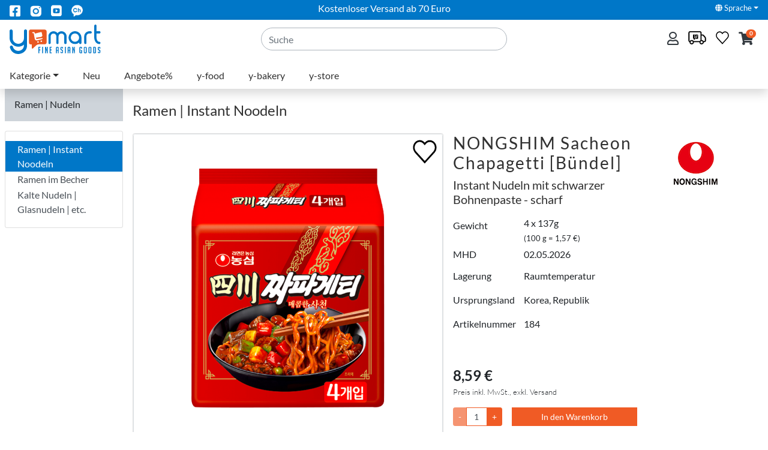

--- FILE ---
content_type: text/html; charset=utf-8
request_url: https://www.y-mart.de/de/kategorie/ramen-nudeln/ramen-instant-noodeln/nongshim-sacheon-chapagetti-buendel.8801043059794-1106447208.html
body_size: 22749
content:
<!DOCTYPE html>

<html class="h-100" lang="de">
<head>
	<meta charset="utf-8" />
<meta http-equiv="Content-Type" content="text/html; charset=utf-8" />
<meta http-equiv="X-UA-Compatible" content="IE=edge, chrome=1" />
<meta name="viewport" content="width=device-width, initial-scale=1" />

<link rel="preconnect" href="https://cdnjs.cloudflare.com" crossorigin />
<link rel="preconnect" href="https://cdn.jsdelivr.net" crossorigin />
<link rel="dns-prefetch" href="https://cdnjs.cloudflare.com" />
<link rel="dns-prefetch" href="https://cdn.jsdelivr.net" />
<link rel="preload" as="image" type="image/webp" href="https://static.y-mart.de/media/7dcab95395619edacca15db52bab42f6/8801043059794-800.webp" />
<link rel="preload" as="font" type="font/woff2" href="/fonts/lato-v23-latin-ext_latin-regular.woff2" crossorigin />
<link rel="preload" as="font" type="font/woff2" href="/fonts/lato-v23-latin-ext_latin-700.woff2" crossorigin />
<link rel="preload" as="font" type="font/woff2" href="/fonts/lato-v23-latin-ext_latin-300.woff2" crossorigin />
<link rel="preload" as="font" type="font/woff2" href="/lib/fontawesome/dist/webfonts/fa-regular-400.woff2" crossorigin />
<link rel="preload" as="font" type="font/woff2" href="/lib/fontawesome/dist/webfonts/fa-regular-400.woff2" crossorigin />
<link rel="preload" as="font" type="font/woff" href="https://cdn.jsdelivr.net/gh/moonspam/NanumSquare@1.0/NanumSquareR.woff" crossorigin />
<link rel="preload" as="font" type="font/woff" href="https://cdn.jsdelivr.net/gh/moonspam/NanumSquare@1.0/NanumSquareB.woff" crossorigin />

<title>NONGSHIM Sacheon Chapagetti [B&#252;ndel] – Ramen | Instant Noodeln - y-mart</title>
<meta name="title" content="NONGSHIM Sacheon Chapagetti [B&#252;ndel] – Ramen | Instant Noodeln - y-mart" />
<link rel="canonical" href="https://www.y-mart.de/de/kategorie/ramen-nudeln/ramen-instant-noodeln/nongshim-sacheon-chapagetti-buendel.8801043059794-1106447208.html" />

<meta name="twitter:card" content="product" />
<meta name="twitter:title" content="NONGSHIM Sacheon Chapagetti [B&#252;ndel] – Ramen | Instant Noodeln" />
<meta name="twitter:image" content="https://static.y-mart.de/media/7dcab95395619edacca15db52bab42f6/8801043059794-800.webp" />
<meta name="twitter:image:width" content="800" />
<meta name="twitter:image:height" content="800" />

<meta property="og:type" content="website" />
<meta property="og:title" content="NONGSHIM Sacheon Chapagetti [B&#252;ndel] – Ramen | Instant Noodeln" />
<meta property="og:url" content="https://www.y-mart.de/de/kategorie/ramen-nudeln/ramen-instant-noodeln/nongshim-sacheon-chapagetti-buendel.8801043059794-1106447208.html" />
<meta property="og:site_name" content="y-mart" />
<meta property="og:image" content="https://static.y-mart.de/media/7dcab95395619edacca15db52bab42f6/8801043059794-800.webp" />
<meta property="og:image:secure_url" content="https://static.y-mart.de/media/7dcab95395619edacca15db52bab42f6/8801043059794-800.webp" />
<meta property="og:image:type" content="image/webp" />
<meta property="og:image:width" content="800" />
<meta property="og:image:height" content="800" />

<script type="application/ld+json">{"@context":"https://schema.org","@graph":[{"@type":"Product","@id":"https://www.y-mart.de/de/kategorie/ramen-nudeln/ramen-instant-noodeln/nongshim-sacheon-chapagetti-buendel.8801043059794-1106447208.html#product","name":"NONGSHIM Sacheon Chapagetti [B\u00fcndel]","description":"Instant Nudeln mit schwarzer Bohnenpaste - scharf","image":{"@type":"ImageObject","@id":"https://static.y-mart.de/media/7dcab95395619edacca15db52bab42f6/8801043059794-800.webp#image","url":"https://static.y-mart.de/media/7dcab95395619edacca15db52bab42f6/8801043059794-800.webp","contentUrl":"https://static.y-mart.de/media/7dcab95395619edacca15db52bab42f6/8801043059794-800.webp"},"url":"https://www.y-mart.de/de/kategorie/ramen-nudeln/ramen-instant-noodeln/nongshim-sacheon-chapagetti-buendel.8801043059794-1106447208.html","brand":{"@type":"Brand","name":"NONGSHIM"},"gtin13":"8801043059794","mpn":"8801043059794","offers":{"@type":"Offer","url":"https://www.y-mart.de/de/kategorie/ramen-nudeln/ramen-instant-noodeln/nongshim-sacheon-chapagetti-buendel.8801043059794-1106447208.html","availability":"https://schema.org/InStock","itemCondition":"https://schema.org/NewCondition","price":8.5900,"priceCurrency":"EUR"},"sku":"184"}]}</script>

	
	
		<link rel="stylesheet" href="/lib/fontawesome/dist/css/all.min.css">
		<link rel="stylesheet" href="/lib/bootstrap-select/dist/css/bootstrap-select.min.css" />
		<link rel="stylesheet" href="/lib/tempusdominus-bootstrap/dist/css/tempusdominus-bootstrap-4.css" />
		<link rel="stylesheet" href="/lib/jquery-ui/jquery-ui.css" />
	

	<style type="text/css">
		img {
			content-visibility: auto;
		}
	</style>
	<link rel="stylesheet" href="https://cdnjs.cloudflare.com/ajax/libs/malihu-custom-scrollbar-plugin/3.1.5/jquery.mCustomScrollbar.min.css">
	<link rel="stylesheet" href="/css/site.css?v=tPHYdb7ZoJ5Ox8QWUthy7NCVJpJeGEOuWw01D-9woyc" />
</head>
<body class="h-100">
	<div class="wrapper">
		<nav id="sidebar" class="bg-white active">
			<div class="ysidebarcart shoppingcart" id="shoppingCart">
				<div class="container-fluid">
	<div class="row shoppingcart-header align-items-center">
		<div class="col-6">
			<a class="text-dark" href="/de/ShoppingCart">Warenkorb</a>&nbsp;
			<i class="fa fa-shopping-cart"></i>&nbsp;<span class="shoppingcart-header-badge badge-pill badge-orange">0</span>
		</div>
		<div class="col-6">
			<div class="shoppingcart-total text-nowrap text-right">
				Total&nbsp;0,00 &#x20AC;
			</div>
		</div>
	</div>
		<div class="row align-items-center">
			<div class="col mt-5 text-center">
				Ihr Warenkorb ist leer
			</div>
		</div>
</div>

			</div>
		</nav>
		<div id="content" class="container-fluid p-0 d-flex flex-column">

			<header>
				<div class="section fixed-top top-section">
					<div class="section preheader">
						<div class="container">
							<div class="row justify-content-between">
								<div class="d-none d-md-block col-3">
									<ul class="nav">
										<li class="nav-item">
											<a class="nav-link" href="https://www.facebook.com/ymartfrankfurt/" title="y-mart on facebook" target="_blank">
												<img src="/images/fb_icon.png" style="max-height: 22px" alt="facebook icon" />
											</a>
										</li>
										<li class="nav-item">
											<a class="nav-link" href="https://www.instagram.com/ymartfrankfurt/" title="y-mart on instagram" target="_blank">
												<img src="/images/insta_icon.png" style="max-height: 22px" alt="instagram icon" />
											</a>
										</li>
										<li class="nav-item">
											<a class="nav-link" href="https://www.youtube.com/channel/UCojQZmjBAd6meGGGbO_zjnA" title="y-mart on youtube" target="_blank">
												<img src="/images/youtube_icon.png" style="max-height: 22px" alt="youtube icon" />
											</a>
										</li>
										<li class="nav-item">
											<a class="nav-link" href="http://pf.kakao.com/_YAxdxos" title="y-mart on kakao" target="_blank">
												<img src="/images/kakao_icon.png" style="max-height: 22px" alt="kakao icon" />
											</a>
										</li>
									</ul>
								</div>
								<div class="col-9 col-md-6 text-md-center">
									<span class="text-white align-middle">Kostenloser Versand ab 70 Euro</span>
								</div>
								<div class="col-3">
									<ul class="nav justify-content-end">
										<li class="nav-item dropdown">
											<a class="nav-link dropdown-toggle text-white small" data-toggle="dropdown" href="#" role="button" aria-haspopup="true" aria-expanded="false"><i class="fa fa-globe text-white"></i>&nbsp;Sprache</a>
											<div class="dropdown-menu dropdown-menu-right">
			<span class="dropdown-item font-weight-bold">Deutsch</span>
			<a href="/en/category/ramen-noodles/ramen-instant-noodles/nongshim-sacheon-chapagetti-bundle.8801043059794-1106447208.html" class="dropdown-item">English</a>
			<a href="/ko/kategori/ramyeon-myeollyu/bongjiramyeon/naesu-nongshim-sacheon-jjapageti-meolti.8801043059794-1106447208.html" class="dropdown-item">&#xD55C;&#xAD6D;&#xC5B4;</a>
</div>

										</li>
									</ul>
								</div>
							</div>
						</div>
					</div>
					<div class="section shadow">
						<div class="container">
							<div class="row align-items-center">
								<div class="col-12 col-lg-4">
									<div class="row justify-content-lg-between">
										<div class="col d-lg-none">
											<button class="navbar-light navbar-toggler mb-2 d-lg-none pt-2" type="button" data-toggle="collapse" data-target=".navbar-collapse" aria-controls="navbarSupportedContent" aria-expanded="false" aria-label="Toggle navigation">
												<span class="navbar-toggler-icon"></span>
											</button>
										</div>
										<div class="col-auto"><a href="/de" title="Home"><img class="img-fluid svg ylogo" src="/images/y-mart-logo-color.svg" alt="y-mart Logo" style="aspect-ratio: 300/97" /></a></div>
									</div>
								</div>
								<div class="col-6 col-lg-4">
									<form method="get" action="/de/search">
										<div class="form-group align-self-end m-0">
											<input class="form-control border border-gray-dark rounded-pill" id="q" name="q" placeholder="Suche" type="text" value="" />
										</div>
									</form>
								</div>
								<div class="col-6 col-lg-4">
									<ul class="nav float-right">
										<li class="nav-item dropdown">
												<a class="nav-link pl-0 pr-1" title="Einloggen" href="/de/Identity/Account/Login?returnUrl=%2Fde%2Fkategorie%2Framen-nudeln%2Framen-instant-noodeln%2Fnongshim-sacheon-chapagetti-buendel.8801043059794-1106447208.html"><i class="far fa-user text-dark" style="font-size: 22px"></i></a>
										</li>
										<li class="nav-item">
											<a class="nav-link pl-1 pl-lg-2 pr-1 pt-1" href="#" data-toggle="modal" data-target="#yLogisticModal">
													<img class="px-1" src="/images/ycon/ycon-shipping-parcel.svg" width="38" height="22" title="Versand" />
											</a>
										</li>
										<li class="nav-item">
												<a class="nav-link pl-1 pl-lg-2 pr-0 pt-1" href="#">
													<img class="wishlist" src="/images/ycon/ycon-wishlist.svg" width="22" height="22" title="Bitte melden Sie sich an, um die Wunschliste zu nutzen." alt="wishlist icon" data-toggle="tooltip" data-placement="bottom" />
												</a>
										</li>
										<li class="nav-item shoppingcart">
											<a id="sidebarCollapse" class="nav-link px-2 px-lg-3 text-dark" href="#" role="button" aria-expanded="false" title="Warenkorb"><i class="fa fa-shopping-cart" style="font-size: 22px"></i><span class="badge badge-pill badge-orange">0</span></a>
										</li>
									</ul>
								</div>
							</div>
							
								<nav class="navbar navbar-light navbar-hover navbar-expand-lg megamenu">
									<div class="navbar-collapse collapse">
										<ul class="navbar-nav">
												<li class="nav-item dropdown">
													<a class="nav-link dropdown-toggle"  data-toggle="dropdown" aria-haspopup="true" aria-expanded="false" href="/de/kategorie">Kategorie</a>
														<ul class="dropdown-menu">
																<li>
																	<a class="dropdown-item dropdown-toggle d-flex" href="/de/kategorie/y-food">
																			<img class="mr-2" style="height: 30px" src="https://static.y-mart.de/media/2b9b03c33e3f43f05b62b13ffd562926/yfood.png" />
																		y-food
																	</a>
																		<div class="dropdown-menu dropdown-submenu">
																			<div class="dropdown-header">y-food</div>
																				<a class="dropdown-item position-relative" href="/de//kategorie/y-food/kimchi-beilagen">
																					<picture>
																							<source data-srcset=" https://static.y-mart.de/media/9b51fb8e04b83fbd7d07b0feaaa2f272/&#x110F;&#x1161;&#x1110;&#x1166;&#x1100;&#x1169;&#x1105;&#x1175;_&#x1100;&#x1175;&#x11B7;&#x110E;&#x1175;-&#x1106;&#x1175;&#x11C0;&#x1107;&#x1161;&#x11AB;&#x110E;&#x1161;&#x11AB;-200.png" media="(min-width: 992px)" />
																							<source data-srcset="https://static.y-mart.de/media/9b51fb8e04b83fbd7d07b0feaaa2f272/&#x110F;&#x1161;&#x1110;&#x1166;&#x1100;&#x1169;&#x1105;&#x1175;_&#x1100;&#x1175;&#x11B7;&#x110E;&#x1175;-&#x1106;&#x1175;&#x11C0;&#x1107;&#x1161;&#x11AB;&#x110E;&#x1161;&#x11AB;-400.png" media="(min-width: 768px)" />
																							<img class="lazyload img-fluid" src="[data-uri]" data-srcset="https://static.y-mart.de/media/9b51fb8e04b83fbd7d07b0feaaa2f272/&#x110F;&#x1161;&#x1110;&#x1166;&#x1100;&#x1169;&#x1105;&#x1175;_&#x1100;&#x1175;&#x11B7;&#x110E;&#x1175;-&#x1106;&#x1175;&#x11C0;&#x1107;&#x1161;&#x11AB;&#x110E;&#x1161;&#x11AB;-800.png" />
																					</picture>
																					<span class="d-block position-absolute w-100">Kimchi | Beilagen</span>
																				</a>
																				<a class="dropdown-item position-relative" href="/de//kategorie/y-food/fleisch-fisch">
																					<picture>
																							<source data-srcset=" https://static.y-mart.de/media/54ae4006d376f8b9385200be3ae32798/&#x110F;&#x1161;&#x1110;&#x1166;&#x1100;&#x1169;&#x1105;&#x1175;-200.png" media="(min-width: 992px)" />
																							<source data-srcset="https://static.y-mart.de/media/54ae4006d376f8b9385200be3ae32798/&#x110F;&#x1161;&#x1110;&#x1166;&#x1100;&#x1169;&#x1105;&#x1175;-400.png" media="(min-width: 768px)" />
																							<img class="lazyload img-fluid" src="[data-uri]" data-srcset="https://static.y-mart.de/media/54ae4006d376f8b9385200be3ae32798/&#x110F;&#x1161;&#x1110;&#x1166;&#x1100;&#x1169;&#x1105;&#x1175;-800.png" />
																					</picture>
																					<span class="d-block position-absolute w-100">Fleisch | Fisch</span>
																				</a>
																				<a class="dropdown-item position-relative" href="/de//kategorie/y-food/&#xE0;-la-carte">
																					<picture>
																							<source data-srcset=" https://static.y-mart.de/media/59479eaa3603b0627e16d38b7006f0bf/&#x110F;&#x1161;&#x1110;&#x1166;&#x1100;&#x1169;&#x1105;&#x1175;_&#x1110;&#x1161;&#x11BC;-200.png" media="(min-width: 992px)" />
																							<source data-srcset="https://static.y-mart.de/media/59479eaa3603b0627e16d38b7006f0bf/&#x110F;&#x1161;&#x1110;&#x1166;&#x1100;&#x1169;&#x1105;&#x1175;_&#x1110;&#x1161;&#x11BC;-400.png" media="(min-width: 768px)" />
																							<img class="lazyload img-fluid" src="[data-uri]" data-srcset="https://static.y-mart.de/media/59479eaa3603b0627e16d38b7006f0bf/&#x110F;&#x1161;&#x1110;&#x1166;&#x1100;&#x1169;&#x1105;&#x1175;_&#x1110;&#x1161;&#x11BC;-800.png" />
																					</picture>
																					<span class="d-block position-absolute w-100">&#xC0; la Carte</span>
																				</a>
																				<a class="dropdown-item position-relative" href="/de//kategorie/y-food/gimbap-lunchpaket">
																					<picture>
																							<source data-srcset=" https://static.y-mart.de/media/cebf03b6eb8c8c7bc613dbc92385d978/&#x110F;&#x1161;&#x1110;&#x1166;&#x1100;&#x1169;&#x1105;&#x1175;_&#x1100;&#x1175;&#x11B7;&#x1107;&#x1161;&#x11B8;-&#x1103;&#x1169;&#x1109;&#x1175;&#x1105;&#x1161;&#x11A8;-200.png" media="(min-width: 992px)" />
																							<source data-srcset="https://static.y-mart.de/media/cebf03b6eb8c8c7bc613dbc92385d978/&#x110F;&#x1161;&#x1110;&#x1166;&#x1100;&#x1169;&#x1105;&#x1175;_&#x1100;&#x1175;&#x11B7;&#x1107;&#x1161;&#x11B8;-&#x1103;&#x1169;&#x1109;&#x1175;&#x1105;&#x1161;&#x11A8;-400.png" media="(min-width: 768px)" />
																							<img class="lazyload img-fluid" src="[data-uri]" data-srcset="https://static.y-mart.de/media/cebf03b6eb8c8c7bc613dbc92385d978/&#x110F;&#x1161;&#x1110;&#x1166;&#x1100;&#x1169;&#x1105;&#x1175;_&#x1100;&#x1175;&#x11B7;&#x1107;&#x1161;&#x11B8;-&#x1103;&#x1169;&#x1109;&#x1175;&#x1105;&#x1161;&#x11A8;-800.png" />
																					</picture>
																					<span class="d-block position-absolute w-100">Gimbap | Lunchpaket</span>
																				</a>
																		</div>
																</li>
																<li>
																	<a class="dropdown-item dropdown-toggle d-flex" href="/de/kategorie/y-bakery">
																			<img class="mr-2" style="height: 30px" src="https://static.y-mart.de/media/eefd023c3f08b22669152b07761e7887/bread.png" />
																		y-bakery
																	</a>
																		<div class="dropdown-menu dropdown-submenu">
																			<div class="dropdown-header">y-bakery</div>
																				<a class="dropdown-item position-relative" href="/de//kategorie/y-bakery/ppang-brot">
																					<picture>
																							<source data-srcset=" https://static.y-mart.de/media/1f34e623eaf25e6167731fb5efd3ecea/breads-200.png" media="(min-width: 992px)" />
																							<source data-srcset="https://static.y-mart.de/media/1f34e623eaf25e6167731fb5efd3ecea/breads-400.png" media="(min-width: 768px)" />
																							<img class="lazyload img-fluid" src="[data-uri]" data-srcset="https://static.y-mart.de/media/1f34e623eaf25e6167731fb5efd3ecea/breads-800.png" />
																					</picture>
																					<span class="d-block position-absolute w-100">Ppang - Brot</span>
																				</a>
																				<a class="dropdown-item position-relative" href="/de//kategorie/y-bakery/torte">
																					<picture>
																							<source data-srcset=" https://static.y-mart.de/media/589375d3f11cf380ccecfa6d57a0a458/cake-200.png" media="(min-width: 992px)" />
																							<source data-srcset="https://static.y-mart.de/media/589375d3f11cf380ccecfa6d57a0a458/cake-400.png" media="(min-width: 768px)" />
																							<img class="lazyload img-fluid" src="[data-uri]" data-srcset="https://static.y-mart.de/media/589375d3f11cf380ccecfa6d57a0a458/cake-800.png" />
																					</picture>
																					<span class="d-block position-absolute w-100">Torte</span>
																				</a>
																				<a class="dropdown-item position-relative" href="/de//kategorie/y-bakery/keks">
																					<picture>
																							<source data-srcset=" https://static.y-mart.de/media/9801c27ab2dd2c0108c1e6b4e8750c61/cookie-200.png" media="(min-width: 992px)" />
																							<source data-srcset="https://static.y-mart.de/media/9801c27ab2dd2c0108c1e6b4e8750c61/cookie-400.png" media="(min-width: 768px)" />
																							<img class="lazyload img-fluid" src="[data-uri]" data-srcset="https://static.y-mart.de/media/9801c27ab2dd2c0108c1e6b4e8750c61/cookie-800.png" />
																					</picture>
																					<span class="d-block position-absolute w-100">Keks</span>
																				</a>
																		</div>
																</li>
																<li>
																	<a class="dropdown-item dropdown-toggle d-flex" href="/de/kategorie/fertiggerichte-konserven">
																			<img class="mr-2" style="height: 30px" src="https://static.y-mart.de/media/0bcebfef2bda85304929dce8525f531b/fix-zubereitet.png" />
																		Fertiggerichte | Konserven
																	</a>
																		<div class="dropdown-menu dropdown-submenu">
																			<div class="dropdown-header">Fertiggerichte | Konserven</div>
																				<a class="dropdown-item position-relative" href="/de//kategorie/fertiggerichte-konserven/fertigreis-fertigsuppen">
																					<picture>
																							<source data-srcset=" https://static.y-mart.de/media/315eb1d0b65805b52229facd3e7f8356/&#x110F;&#x1161;&#x1110;&#x1166;&#x1100;&#x1169;&#x1105;&#x1175;_&#x110C;&#x116E;&#x11A8;-&#x1107;&#x1161;&#x11B8;-200.png" media="(min-width: 992px)" />
																							<source data-srcset="https://static.y-mart.de/media/315eb1d0b65805b52229facd3e7f8356/&#x110F;&#x1161;&#x1110;&#x1166;&#x1100;&#x1169;&#x1105;&#x1175;_&#x110C;&#x116E;&#x11A8;-&#x1107;&#x1161;&#x11B8;-400.png" media="(min-width: 768px)" />
																							<img class="lazyload img-fluid" src="[data-uri]" data-srcset="https://static.y-mart.de/media/315eb1d0b65805b52229facd3e7f8356/&#x110F;&#x1161;&#x1110;&#x1166;&#x1100;&#x1169;&#x1105;&#x1175;_&#x110C;&#x116E;&#x11A8;-&#x1107;&#x1161;&#x11B8;-800.png" />
																					</picture>
																					<span class="d-block position-absolute w-100">Fertigreis | Fertigsuppen</span>
																				</a>
																				<a class="dropdown-item position-relative" href="/de//kategorie/fertiggerichte-konserven/3-minuten-gerichte">
																					<picture>
																							<source data-srcset=" https://static.y-mart.de/media/b93fa29560d6cd0e0f6180689b28b8c0/3-200.png" media="(min-width: 992px)" />
																							<source data-srcset="https://static.y-mart.de/media/b93fa29560d6cd0e0f6180689b28b8c0/3-400.png" media="(min-width: 768px)" />
																							<img class="lazyload img-fluid" src="[data-uri]" data-srcset="https://static.y-mart.de/media/b93fa29560d6cd0e0f6180689b28b8c0/3-800.png" />
																					</picture>
																					<span class="d-block position-absolute w-100">3 Minuten Gerichte</span>
																				</a>
																				<a class="dropdown-item position-relative" href="/de//kategorie/fertiggerichte-konserven/dosengerichte">
																					<picture>
																							<source data-srcset=" https://static.y-mart.de/media/06f039fcb107b866bb25267f5b1ce4f0/&#x110F;&#x1161;&#x1110;&#x1166;&#x1100;&#x1169;&#x1105;&#x1175;_&#x1110;&#x1169;&#x11BC;&#x110C;&#x1169;&#x1105;&#x1175;&#x11B7;2-200.png" media="(min-width: 992px)" />
																							<source data-srcset="https://static.y-mart.de/media/06f039fcb107b866bb25267f5b1ce4f0/&#x110F;&#x1161;&#x1110;&#x1166;&#x1100;&#x1169;&#x1105;&#x1175;_&#x1110;&#x1169;&#x11BC;&#x110C;&#x1169;&#x1105;&#x1175;&#x11B7;2-400.png" media="(min-width: 768px)" />
																							<img class="lazyload img-fluid" src="[data-uri]" data-srcset="https://static.y-mart.de/media/06f039fcb107b866bb25267f5b1ce4f0/&#x110F;&#x1161;&#x1110;&#x1166;&#x1100;&#x1169;&#x1105;&#x1175;_&#x1110;&#x1169;&#x11BC;&#x110C;&#x1169;&#x1105;&#x1175;&#x11B7;2-800.png" />
																					</picture>
																					<span class="d-block position-absolute w-100">Dosengerichte</span>
																				</a>
																		</div>
																</li>
																<li>
																	<a class="dropdown-item dropdown-toggle d-flex" href="/de/kategorie/ramen-nudeln">
																			<img class="mr-2" style="height: 30px" src="https://static.y-mart.de/media/9c5b6265ea50aca4bc1c4f361d1d268d/noodle.png" />
																		Ramen | Nudeln
																	</a>
																		<div class="dropdown-menu dropdown-submenu">
																			<div class="dropdown-header">Ramen | Nudeln</div>
																				<a class="dropdown-item position-relative" href="/de//kategorie/ramen-nudeln/ramen-instant-noodeln">
																					<picture>
																							<source data-srcset=" https://static.y-mart.de/media/34d74d14bd482a6e8b196161446a7176/&#x110F;&#x1161;&#x1110;&#x1166;&#x1100;&#x1169;&#x1105;&#x1175;_&#x1107;&#x1169;&#x11BC;&#x110C;&#x1175;&#x1105;&#x1161;&#x1106;&#x1167;&#x11AB;-200.png" media="(min-width: 992px)" />
																							<source data-srcset="https://static.y-mart.de/media/34d74d14bd482a6e8b196161446a7176/&#x110F;&#x1161;&#x1110;&#x1166;&#x1100;&#x1169;&#x1105;&#x1175;_&#x1107;&#x1169;&#x11BC;&#x110C;&#x1175;&#x1105;&#x1161;&#x1106;&#x1167;&#x11AB;-400.png" media="(min-width: 768px)" />
																							<img class="lazyload img-fluid" src="[data-uri]" data-srcset="https://static.y-mart.de/media/34d74d14bd482a6e8b196161446a7176/&#x110F;&#x1161;&#x1110;&#x1166;&#x1100;&#x1169;&#x1105;&#x1175;_&#x1107;&#x1169;&#x11BC;&#x110C;&#x1175;&#x1105;&#x1161;&#x1106;&#x1167;&#x11AB;-800.png" />
																					</picture>
																					<span class="d-block position-absolute w-100">Ramen | Instant Noodeln</span>
																				</a>
																				<a class="dropdown-item position-relative" href="/de//kategorie/ramen-nudeln/ramen-im-becher">
																					<picture>
																							<source data-srcset=" https://static.y-mart.de/media/b8a884c70c0d2df550282523bfb0ebe3/&#x110F;&#x1161;&#x1110;&#x1166;&#x1100;&#x1169;&#x1105;&#x1175;_&#x110F;&#x1165;&#x11B8;&#x1105;&#x1161;&#x1106;&#x1167;&#x11AB;-200.png" media="(min-width: 992px)" />
																							<source data-srcset="https://static.y-mart.de/media/b8a884c70c0d2df550282523bfb0ebe3/&#x110F;&#x1161;&#x1110;&#x1166;&#x1100;&#x1169;&#x1105;&#x1175;_&#x110F;&#x1165;&#x11B8;&#x1105;&#x1161;&#x1106;&#x1167;&#x11AB;-400.png" media="(min-width: 768px)" />
																							<img class="lazyload img-fluid" src="[data-uri]" data-srcset="https://static.y-mart.de/media/b8a884c70c0d2df550282523bfb0ebe3/&#x110F;&#x1161;&#x1110;&#x1166;&#x1100;&#x1169;&#x1105;&#x1175;_&#x110F;&#x1165;&#x11B8;&#x1105;&#x1161;&#x1106;&#x1167;&#x11AB;-800.png" />
																					</picture>
																					<span class="d-block position-absolute w-100">Ramen im Becher</span>
																				</a>
																				<a class="dropdown-item position-relative" href="/de//kategorie/ramen-nudeln/kalte-nudeln-glasnudeln-etc">
																					<picture>
																							<source data-srcset=" https://static.y-mart.de/media/3a62ed3adf53098b7092cce6f87f1a5d/&#x110F;&#x1161;&#x1110;&#x1166;&#x1100;&#x1169;&#x1105;&#x1175;_&#x1100;&#x1175;&#x1110;&#x1161;-&#x1106;&#x1167;&#x11AB;&#x1105;&#x1172;-200.png" media="(min-width: 992px)" />
																							<source data-srcset="https://static.y-mart.de/media/3a62ed3adf53098b7092cce6f87f1a5d/&#x110F;&#x1161;&#x1110;&#x1166;&#x1100;&#x1169;&#x1105;&#x1175;_&#x1100;&#x1175;&#x1110;&#x1161;-&#x1106;&#x1167;&#x11AB;&#x1105;&#x1172;-400.png" media="(min-width: 768px)" />
																							<img class="lazyload img-fluid" src="[data-uri]" data-srcset="https://static.y-mart.de/media/3a62ed3adf53098b7092cce6f87f1a5d/&#x110F;&#x1161;&#x1110;&#x1166;&#x1100;&#x1169;&#x1105;&#x1175;_&#x1100;&#x1175;&#x1110;&#x1161;-&#x1106;&#x1167;&#x11AB;&#x1105;&#x1172;-800.png" />
																					</picture>
																					<span class="d-block position-absolute w-100"> Kalte Nudeln | Glasnudeln | etc.</span>
																				</a>
																		</div>
																</li>
																<li>
																	<a class="dropdown-item dropdown-toggle d-flex" href="/de/kategorie/suesses-knabbereien">
																			<img class="mr-2" style="height: 30px" src="https://static.y-mart.de/media/401b4eea8d2c422c8b064ea8bab7f46e/snack.png" />
																		S&#xFC;&#xDF;es | Knabbereien
																	</a>
																		<div class="dropdown-menu dropdown-submenu">
																			<div class="dropdown-header">S&#xFC;&#xDF;es | Knabbereien</div>
																				<a class="dropdown-item position-relative" href="/de//kategorie/suesses-knabbereien/suessgebaeck-chips-suesswaren">
																					<picture>
																							<source data-srcset=" https://static.y-mart.de/media/1adc3a1baacb09f3a52d29fe9485dfe5/02&#x110F;&#x1161;&#x1110;&#x1166;&#x1100;&#x1169;&#x1105;&#x1175;_&#x1100;&#x116A;&#x110C;&#x1161;-&#x1111;&#x1161;&#x110B;&#x1175;-&#x110F;&#x1162;&#x11AB;&#x1103;&#x1175;-&#x110C;&#x1166;&#x11AF;&#x1105;&#x1175;-200.png" media="(min-width: 992px)" />
																							<source data-srcset="https://static.y-mart.de/media/1adc3a1baacb09f3a52d29fe9485dfe5/02&#x110F;&#x1161;&#x1110;&#x1166;&#x1100;&#x1169;&#x1105;&#x1175;_&#x1100;&#x116A;&#x110C;&#x1161;-&#x1111;&#x1161;&#x110B;&#x1175;-&#x110F;&#x1162;&#x11AB;&#x1103;&#x1175;-&#x110C;&#x1166;&#x11AF;&#x1105;&#x1175;-400.png" media="(min-width: 768px)" />
																							<img class="lazyload img-fluid" src="[data-uri]" data-srcset="https://static.y-mart.de/media/1adc3a1baacb09f3a52d29fe9485dfe5/02&#x110F;&#x1161;&#x1110;&#x1166;&#x1100;&#x1169;&#x1105;&#x1175;_&#x1100;&#x116A;&#x110C;&#x1161;-&#x1111;&#x1161;&#x110B;&#x1175;-&#x110F;&#x1162;&#x11AB;&#x1103;&#x1175;-&#x110C;&#x1166;&#x11AF;&#x1105;&#x1175;-800.png" />
																					</picture>
																					<span class="d-block position-absolute w-100">S&#xFC;&#xDF;geb&#xE4;ck | Chips | S&#xFC;&#xDF;waren</span>
																				</a>
																				<a class="dropdown-item position-relative" href="/de//kategorie/suesses-knabbereien/brotwaren-koreanische-kuchen-tteok">
																					<picture>
																							<source data-srcset=" https://static.y-mart.de/media/8e50018abee667351a16b4b0858e9b05/&#x110F;&#x1161;&#x1110;&#x1166;&#x1100;&#x1169;&#x1105;&#x1175;_&#x1108;&#x1161;&#x11BC;-&#x1104;&#x1165;&#x11A8;-200.png" media="(min-width: 992px)" />
																							<source data-srcset="https://static.y-mart.de/media/8e50018abee667351a16b4b0858e9b05/&#x110F;&#x1161;&#x1110;&#x1166;&#x1100;&#x1169;&#x1105;&#x1175;_&#x1108;&#x1161;&#x11BC;-&#x1104;&#x1165;&#x11A8;-400.png" media="(min-width: 768px)" />
																							<img class="lazyload img-fluid" src="[data-uri]" data-srcset="https://static.y-mart.de/media/8e50018abee667351a16b4b0858e9b05/&#x110F;&#x1161;&#x1110;&#x1166;&#x1100;&#x1169;&#x1105;&#x1175;_&#x1108;&#x1161;&#x11BC;-&#x1104;&#x1165;&#x11A8;-800.png" />
																					</picture>
																					<span class="d-block position-absolute w-100">Brotwaren | Koreanische Kuchen (Tteok)</span>
																				</a>
																				<a class="dropdown-item position-relative" href="/de//kategorie/suesses-knabbereien/beilagen-zu-alkoholischen-getraenke-etc">
																					<picture>
																							<source data-srcset=" https://static.y-mart.de/media/19ff01121d4e17d95eb729e7a4fe6c30/03&#x110F;&#x1161;&#x1110;&#x1166;&#x1100;&#x1169;&#x1105;&#x1175;_&#x1100;&#x1175;&#x1110;&#x1161;-&#x1100;&#x1161;&#x11AB;&#x1109;&#x1175;&#x11A8;-200.png" media="(min-width: 992px)" />
																							<source data-srcset="https://static.y-mart.de/media/19ff01121d4e17d95eb729e7a4fe6c30/03&#x110F;&#x1161;&#x1110;&#x1166;&#x1100;&#x1169;&#x1105;&#x1175;_&#x1100;&#x1175;&#x1110;&#x1161;-&#x1100;&#x1161;&#x11AB;&#x1109;&#x1175;&#x11A8;-400.png" media="(min-width: 768px)" />
																							<img class="lazyload img-fluid" src="[data-uri]" data-srcset="https://static.y-mart.de/media/19ff01121d4e17d95eb729e7a4fe6c30/03&#x110F;&#x1161;&#x1110;&#x1166;&#x1100;&#x1169;&#x1105;&#x1175;_&#x1100;&#x1175;&#x1110;&#x1161;-&#x1100;&#x1161;&#x11AB;&#x1109;&#x1175;&#x11A8;-800.png" />
																					</picture>
																					<span class="d-block position-absolute w-100">Beilagen zu alkoholischen Getr&#xE4;nke | etc.</span>
																				</a>
																		</div>
																</li>
																<li>
																	<a class="dropdown-item dropdown-toggle d-flex" href="/de/kategorie/kochhilfen-gewuerze-sauce">
																			<img class="mr-2" style="height: 30px" src="https://static.y-mart.de/media/06e6db0d26cda8e097c3f127686f07af/paste.png" />
																		Kochhilfen | Gew&#xFC;rze | Sauce
																	</a>
																		<div class="dropdown-menu dropdown-submenu">
																			<div class="dropdown-header">Kochhilfen | Gew&#xFC;rze | Sauce</div>
																				<a class="dropdown-item position-relative" href="/de//kategorie/kochhilfen-gewuerze-sauce/pasten">
																					<picture>
																							<source data-srcset=" https://static.y-mart.de/media/c8346cc36ac56866f0ad4bbf2f4714b5/&#x110F;&#x1161;&#x1110;&#x1166;&#x1100;&#x1169;&#x1105;&#x1175;_&#x110C;&#x1161;&#x11BC;&#x1105;&#x1172;-&#x1111;&#x1166;&#x110B;&#x1175;&#x1109;&#x1173;&#x1110;&#x1173;-200.png" media="(min-width: 992px)" />
																							<source data-srcset="https://static.y-mart.de/media/c8346cc36ac56866f0ad4bbf2f4714b5/&#x110F;&#x1161;&#x1110;&#x1166;&#x1100;&#x1169;&#x1105;&#x1175;_&#x110C;&#x1161;&#x11BC;&#x1105;&#x1172;-&#x1111;&#x1166;&#x110B;&#x1175;&#x1109;&#x1173;&#x1110;&#x1173;-400.png" media="(min-width: 768px)" />
																							<img class="lazyload img-fluid" src="[data-uri]" data-srcset="https://static.y-mart.de/media/c8346cc36ac56866f0ad4bbf2f4714b5/&#x110F;&#x1161;&#x1110;&#x1166;&#x1100;&#x1169;&#x1105;&#x1175;_&#x110C;&#x1161;&#x11BC;&#x1105;&#x1172;-&#x1111;&#x1166;&#x110B;&#x1175;&#x1109;&#x1173;&#x1110;&#x1173;-800.png" />
																					</picture>
																					<span class="d-block position-absolute w-100">Pasten</span>
																				</a>
																				<a class="dropdown-item position-relative" href="/de//kategorie/kochhilfen-gewuerze-sauce/oel-gewuerze-fluessig">
																					<picture>
																							<source data-srcset=" https://static.y-mart.de/media/98f04ecd91e168259ee0a879aa125f8c/&#x110F;&#x1161;&#x1110;&#x1166;&#x1100;&#x1169;&#x1105;&#x1175;_&#x1100;&#x1175;&#x1105;&#x1173;&#x11B7;-&#x110B;&#x1162;&#x11A8;&#x1109;&#x1161;&#x11BC;-&#x110C;&#x1169;&#x1106;&#x1175;&#x1105;&#x116D;-200.png" media="(min-width: 992px)" />
																							<source data-srcset="https://static.y-mart.de/media/98f04ecd91e168259ee0a879aa125f8c/&#x110F;&#x1161;&#x1110;&#x1166;&#x1100;&#x1169;&#x1105;&#x1175;_&#x1100;&#x1175;&#x1105;&#x1173;&#x11B7;-&#x110B;&#x1162;&#x11A8;&#x1109;&#x1161;&#x11BC;-&#x110C;&#x1169;&#x1106;&#x1175;&#x1105;&#x116D;-400.png" media="(min-width: 768px)" />
																							<img class="lazyload img-fluid" src="[data-uri]" data-srcset="https://static.y-mart.de/media/98f04ecd91e168259ee0a879aa125f8c/&#x110F;&#x1161;&#x1110;&#x1166;&#x1100;&#x1169;&#x1105;&#x1175;_&#x1100;&#x1175;&#x1105;&#x1173;&#x11B7;-&#x110B;&#x1162;&#x11A8;&#x1109;&#x1161;&#x11BC;-&#x110C;&#x1169;&#x1106;&#x1175;&#x1105;&#x116D;-800.png" />
																					</picture>
																					<span class="d-block position-absolute w-100">&#xD6;l | Gew&#xFC;rze (fl&#xFC;&#xDF;ig)</span>
																				</a>
																				<a class="dropdown-item position-relative" href="/de//kategorie/kochhilfen-gewuerze-sauce/gewuerze-pulver">
																					<picture>
																							<source data-srcset=" https://static.y-mart.de/media/594e5f841c855613d75b6bc5ad471287/&#x110F;&#x1161;&#x1110;&#x1166;&#x1100;&#x1169;&#x1105;&#x1175;_&#x1107;&#x116E;&#x11AB;&#x1106;&#x1161;&#x11AF;-&#x110C;&#x1169;&#x1106;&#x1175;&#x1105;&#x116D;-200.png" media="(min-width: 992px)" />
																							<source data-srcset="https://static.y-mart.de/media/594e5f841c855613d75b6bc5ad471287/&#x110F;&#x1161;&#x1110;&#x1166;&#x1100;&#x1169;&#x1105;&#x1175;_&#x1107;&#x116E;&#x11AB;&#x1106;&#x1161;&#x11AF;-&#x110C;&#x1169;&#x1106;&#x1175;&#x1105;&#x116D;-400.png" media="(min-width: 768px)" />
																							<img class="lazyload img-fluid" src="[data-uri]" data-srcset="https://static.y-mart.de/media/594e5f841c855613d75b6bc5ad471287/&#x110F;&#x1161;&#x1110;&#x1166;&#x1100;&#x1169;&#x1105;&#x1175;_&#x1107;&#x116E;&#x11AB;&#x1106;&#x1161;&#x11AF;-&#x110C;&#x1169;&#x1106;&#x1175;&#x1105;&#x116D;-800.png" />
																					</picture>
																					<span class="d-block position-absolute w-100">Gew&#xFC;rze (Pulver)</span>
																				</a>
																				<a class="dropdown-item position-relative" href="/de//kategorie/kochhilfen-gewuerze-sauce/marinade-bruehe">
																					<picture>
																							<source data-srcset=" https://static.y-mart.de/media/452939ecb875408521d970caad30d0ba/&#x110F;&#x1161;&#x1110;&#x1166;&#x1100;&#x1169;&#x1105;&#x1175;_&#x110B;&#x1163;&#x11BC;&#x1102;&#x1167;&#x11B7;-&#x110B;&#x1172;&#x11A8;&#x1109;&#x116E;-&#x1107;&#x116E;&#x11AB;&#x1109;&#x1175;&#x11A8;-&#x1109;&#x1169;&#x1109;&#x1173;-200.png" media="(min-width: 992px)" />
																							<source data-srcset="https://static.y-mart.de/media/452939ecb875408521d970caad30d0ba/&#x110F;&#x1161;&#x1110;&#x1166;&#x1100;&#x1169;&#x1105;&#x1175;_&#x110B;&#x1163;&#x11BC;&#x1102;&#x1167;&#x11B7;-&#x110B;&#x1172;&#x11A8;&#x1109;&#x116E;-&#x1107;&#x116E;&#x11AB;&#x1109;&#x1175;&#x11A8;-&#x1109;&#x1169;&#x1109;&#x1173;-400.png" media="(min-width: 768px)" />
																							<img class="lazyload img-fluid" src="[data-uri]" data-srcset="https://static.y-mart.de/media/452939ecb875408521d970caad30d0ba/&#x110F;&#x1161;&#x1110;&#x1166;&#x1100;&#x1169;&#x1105;&#x1175;_&#x110B;&#x1163;&#x11BC;&#x1102;&#x1167;&#x11B7;-&#x110B;&#x1172;&#x11A8;&#x1109;&#x116E;-&#x1107;&#x116E;&#x11AB;&#x1109;&#x1175;&#x11A8;-&#x1109;&#x1169;&#x1109;&#x1173;-800.png" />
																					</picture>
																					<span class="d-block position-absolute w-100">Marinade | Br&#xFC;he</span>
																				</a>
																		</div>
																</li>
																<li>
																	<a class="dropdown-item dropdown-toggle d-flex" href="/de/kategorie/kochmischung">
																			<img class="mr-2" style="height: 30px" src="https://static.y-mart.de/media/dcccd4864ec6517d32e3818f4d646839/caticon_cookingmix.svg" />
																		Kochmischung
																	</a>
																		<div class="dropdown-menu dropdown-submenu">
																			<div class="dropdown-header">Kochmischung</div>
																				<a class="dropdown-item position-relative" href="/de//kategorie/kochmischung/getreidepulver-getreideerzeugnisse">
																					<picture>
																							<source data-srcset=" https://static.y-mart.de/media/51cb7c2d22a3388b721df951885d45e8/&#x110F;&#x1161;&#x1110;&#x1166;&#x1100;&#x1169;&#x1105;&#x1175;_&#x1100;&#x1169;&#x11A8;&#x1106;&#x116E;&#x11AF;-&#x1107;&#x116E;&#x11AB;&#x1106;&#x1161;&#x11AF;-&#x1100;&#x1169;&#x11A8;&#x1106;&#x116E;&#x11AF;-&#x1100;&#x1161;&#x1100;&#x1169;&#x11BC;-&#x1109;&#x1175;&#x11A8;&#x1111;&#x116E;&#x11B7;-200.png" media="(min-width: 992px)" />
																							<source data-srcset="https://static.y-mart.de/media/51cb7c2d22a3388b721df951885d45e8/&#x110F;&#x1161;&#x1110;&#x1166;&#x1100;&#x1169;&#x1105;&#x1175;_&#x1100;&#x1169;&#x11A8;&#x1106;&#x116E;&#x11AF;-&#x1107;&#x116E;&#x11AB;&#x1106;&#x1161;&#x11AF;-&#x1100;&#x1169;&#x11A8;&#x1106;&#x116E;&#x11AF;-&#x1100;&#x1161;&#x1100;&#x1169;&#x11BC;-&#x1109;&#x1175;&#x11A8;&#x1111;&#x116E;&#x11B7;-400.png" media="(min-width: 768px)" />
																							<img class="lazyload img-fluid" src="[data-uri]" data-srcset="https://static.y-mart.de/media/51cb7c2d22a3388b721df951885d45e8/&#x110F;&#x1161;&#x1110;&#x1166;&#x1100;&#x1169;&#x1105;&#x1175;_&#x1100;&#x1169;&#x11A8;&#x1106;&#x116E;&#x11AF;-&#x1107;&#x116E;&#x11AB;&#x1106;&#x1161;&#x11AF;-&#x1100;&#x1169;&#x11A8;&#x1106;&#x116E;&#x11AF;-&#x1100;&#x1161;&#x1100;&#x1169;&#x11BC;-&#x1109;&#x1175;&#x11A8;&#x1111;&#x116E;&#x11B7;-800.png" />
																					</picture>
																					<span class="d-block position-absolute w-100">Getreidepulver | Getreideerzeugnisse</span>
																				</a>
																				<a class="dropdown-item position-relative" href="/de//kategorie/kochmischung/curry-jjajang-hayashi-reis-suppe-pulver">
																					<picture>
																							<source data-srcset=" https://static.y-mart.de/media/1777468dce6c5b1f9587340225d08541/&#x110F;&#x1161;&#x1110;&#x1166;&#x1100;&#x1169;&#x1105;&#x1175;_&#x110F;&#x1161;&#x1105;&#x1166;-&#x110D;&#x1161;&#x110C;&#x1161;&#x11BC;-&#x1112;&#x1161;&#x110B;&#x1175;&#x1105;&#x1161;&#x110B;&#x1175;&#x1109;&#x1173;-&#x1109;&#x1173;&#x1111;&#x1173;-200.png" media="(min-width: 992px)" />
																							<source data-srcset="https://static.y-mart.de/media/1777468dce6c5b1f9587340225d08541/&#x110F;&#x1161;&#x1110;&#x1166;&#x1100;&#x1169;&#x1105;&#x1175;_&#x110F;&#x1161;&#x1105;&#x1166;-&#x110D;&#x1161;&#x110C;&#x1161;&#x11BC;-&#x1112;&#x1161;&#x110B;&#x1175;&#x1105;&#x1161;&#x110B;&#x1175;&#x1109;&#x1173;-&#x1109;&#x1173;&#x1111;&#x1173;-400.png" media="(min-width: 768px)" />
																							<img class="lazyload img-fluid" src="[data-uri]" data-srcset="https://static.y-mart.de/media/1777468dce6c5b1f9587340225d08541/&#x110F;&#x1161;&#x1110;&#x1166;&#x1100;&#x1169;&#x1105;&#x1175;_&#x110F;&#x1161;&#x1105;&#x1166;-&#x110D;&#x1161;&#x110C;&#x1161;&#x11BC;-&#x1112;&#x1161;&#x110B;&#x1175;&#x1105;&#x1161;&#x110B;&#x1175;&#x1109;&#x1173;-&#x1109;&#x1173;&#x1111;&#x1173;-800.png" />
																					</picture>
																					<span class="d-block position-absolute w-100">Curry | Jjajang | Hayashi Reis | Suppe Pulver</span>
																				</a>
																				<a class="dropdown-item position-relative" href="/de//kategorie/kochmischung/bratmischung-semmelbroesel-koreanische-pfannkuchenmischung">
																					<picture>
																							<source data-srcset=" https://static.y-mart.de/media/451aeb6d07834c0684151fb8f4631ab1/02&#x110F;&#x1161;&#x1110;&#x1166;&#x1100;&#x1169;&#x1105;&#x1175;_&#x1110;&#x1171;&#x1100;&#x1175;&#x11B7;-&#x1107;&#x116E;&#x110E;&#x1175;&#x11B7;-&#x1108;&#x1161;&#x11BC;&#x1100;&#x1161;&#x1105;&#x116E;-200.png" media="(min-width: 992px)" />
																							<source data-srcset="https://static.y-mart.de/media/451aeb6d07834c0684151fb8f4631ab1/02&#x110F;&#x1161;&#x1110;&#x1166;&#x1100;&#x1169;&#x1105;&#x1175;_&#x1110;&#x1171;&#x1100;&#x1175;&#x11B7;-&#x1107;&#x116E;&#x110E;&#x1175;&#x11B7;-&#x1108;&#x1161;&#x11BC;&#x1100;&#x1161;&#x1105;&#x116E;-400.png" media="(min-width: 768px)" />
																							<img class="lazyload img-fluid" src="[data-uri]" data-srcset="https://static.y-mart.de/media/451aeb6d07834c0684151fb8f4631ab1/02&#x110F;&#x1161;&#x1110;&#x1166;&#x1100;&#x1169;&#x1105;&#x1175;_&#x1110;&#x1171;&#x1100;&#x1175;&#x11B7;-&#x1107;&#x116E;&#x110E;&#x1175;&#x11B7;-&#x1108;&#x1161;&#x11BC;&#x1100;&#x1161;&#x1105;&#x116E;-800.png" />
																					</picture>
																					<span class="d-block position-absolute w-100">Bratmischung | Semmelbr&#xF6;sel | Koreanische Pfannkuchenmischung</span>
																				</a>
																				<a class="dropdown-item position-relative" href="/de//kategorie/kochmischung/backmischung-fuer-zu-huase">
																					<picture>
																							<source data-srcset=" https://static.y-mart.de/media/8cd645a1f00e2b6b55750c47d5a4dae9/&#x110F;&#x1161;&#x1110;&#x1166;&#x1100;&#x1169;&#x1105;&#x1175;_&#x1107;&#x1166;&#x110B;&#x1175;&#x110F;&#x1175;&#x11BC;&#x1106;&#x1175;&#x11A8;&#x1109;&#x1173;-200.png" media="(min-width: 992px)" />
																							<source data-srcset="https://static.y-mart.de/media/8cd645a1f00e2b6b55750c47d5a4dae9/&#x110F;&#x1161;&#x1110;&#x1166;&#x1100;&#x1169;&#x1105;&#x1175;_&#x1107;&#x1166;&#x110B;&#x1175;&#x110F;&#x1175;&#x11BC;&#x1106;&#x1175;&#x11A8;&#x1109;&#x1173;-400.png" media="(min-width: 768px)" />
																							<img class="lazyload img-fluid" src="[data-uri]" data-srcset="https://static.y-mart.de/media/8cd645a1f00e2b6b55750c47d5a4dae9/&#x110F;&#x1161;&#x1110;&#x1166;&#x1100;&#x1169;&#x1105;&#x1175;_&#x1107;&#x1166;&#x110B;&#x1175;&#x110F;&#x1175;&#x11BC;&#x1106;&#x1175;&#x11A8;&#x1109;&#x1173;-800.png" />
																					</picture>
																					<span class="d-block position-absolute w-100">Backmischung f&#xFC;r zu Huase</span>
																				</a>
																		</div>
																</li>
																<li>
																	<a class="dropdown-item dropdown-toggle d-flex" href="/de/kategorie/tiefkuehlkost">
																			<img class="mr-2" style="height: 30px" src="https://static.y-mart.de/media/99e32c43d5f1f6e888c5991f8756eeef/caticon_frozen.svg" />
																		Tiefk&#xFC;hlkost
																	</a>
																		<div class="dropdown-menu dropdown-submenu">
																			<div class="dropdown-header">Tiefk&#xFC;hlkost</div>
																				<a class="dropdown-item position-relative" href="/de//kategorie/tiefkuehlkost/teigtaschen-fruehlingsrolle-fischkuchen">
																					<picture>
																							<source data-srcset=" https://static.y-mart.de/media/f51a82eb07440e83216384d80176c6a2/01&#x110F;&#x1161;&#x1110;&#x1166;&#x1100;&#x1169;&#x1105;&#x1175;_&#x1106;&#x1161;&#x11AB;&#x1103;&#x116E;-&#x110B;&#x1165;&#x1106;&#x116E;&#x11A8;-200.png" media="(min-width: 992px)" />
																							<source data-srcset="https://static.y-mart.de/media/f51a82eb07440e83216384d80176c6a2/01&#x110F;&#x1161;&#x1110;&#x1166;&#x1100;&#x1169;&#x1105;&#x1175;_&#x1106;&#x1161;&#x11AB;&#x1103;&#x116E;-&#x110B;&#x1165;&#x1106;&#x116E;&#x11A8;-400.png" media="(min-width: 768px)" />
																							<img class="lazyload img-fluid" src="[data-uri]" data-srcset="https://static.y-mart.de/media/f51a82eb07440e83216384d80176c6a2/01&#x110F;&#x1161;&#x1110;&#x1166;&#x1100;&#x1169;&#x1105;&#x1175;_&#x1106;&#x1161;&#x11AB;&#x1103;&#x116E;-&#x110B;&#x1165;&#x1106;&#x116E;&#x11A8;-800.png" />
																					</picture>
																					<span class="d-block position-absolute w-100">Teigtaschen | Fr&#xFC;hlingsrolle | Fischkuchen</span>
																				</a>
																				<a class="dropdown-item position-relative" href="/de//kategorie/tiefkuehlkost/tteokbokki-frittiertes-koreanische-wurst">
																					<picture>
																							<source data-srcset=" https://static.y-mart.de/media/a389e4081e2fcc98430744f4fe64583f/&#x110F;&#x1161;&#x1110;&#x1166;&#x1100;&#x1169;&#x1105;&#x1175;_&#x1104;&#x1165;&#x11A8;&#x1107;&#x1169;&#x11A9;&#x110B;&#x1175;-&#x1110;&#x1171;&#x1100;&#x1175;&#x11B7;-&#x1109;&#x116E;&#x11AB;&#x1103;&#x1162;-200.png" media="(min-width: 992px)" />
																							<source data-srcset="https://static.y-mart.de/media/a389e4081e2fcc98430744f4fe64583f/&#x110F;&#x1161;&#x1110;&#x1166;&#x1100;&#x1169;&#x1105;&#x1175;_&#x1104;&#x1165;&#x11A8;&#x1107;&#x1169;&#x11A9;&#x110B;&#x1175;-&#x1110;&#x1171;&#x1100;&#x1175;&#x11B7;-&#x1109;&#x116E;&#x11AB;&#x1103;&#x1162;-400.png" media="(min-width: 768px)" />
																							<img class="lazyload img-fluid" src="[data-uri]" data-srcset="https://static.y-mart.de/media/a389e4081e2fcc98430744f4fe64583f/&#x110F;&#x1161;&#x1110;&#x1166;&#x1100;&#x1169;&#x1105;&#x1175;_&#x1104;&#x1165;&#x11A8;&#x1107;&#x1169;&#x11A9;&#x110B;&#x1175;-&#x1110;&#x1171;&#x1100;&#x1175;&#x11B7;-&#x1109;&#x116E;&#x11AB;&#x1103;&#x1162;-800.png" />
																					</picture>
																					<span class="d-block position-absolute w-100">Tteokbokki | Frittiertes | Koreanische Wurst</span>
																				</a>
																				<a class="dropdown-item position-relative" href="/de//kategorie/tiefkuehlkost/meeresfruechte-fleisch">
																					<picture>
																							<source data-srcset=" https://static.y-mart.de/media/f51483fc4ad388ab2a0c33c4e31e648b/&#x110F;&#x1161;&#x1110;&#x1166;&#x1100;&#x1169;&#x1105;&#x1175;_&#x1102;&#x1162;&#x11BC;&#x1103;&#x1169;&#x11BC;-&#x1112;&#x1162;&#x1109;&#x1161;&#x11AB;&#x1106;&#x116E;&#x11AF;-&#x110C;&#x1165;&#x11BC;&#x110B;&#x1172;&#x11A8;-200.png" media="(min-width: 992px)" />
																							<source data-srcset="https://static.y-mart.de/media/f51483fc4ad388ab2a0c33c4e31e648b/&#x110F;&#x1161;&#x1110;&#x1166;&#x1100;&#x1169;&#x1105;&#x1175;_&#x1102;&#x1162;&#x11BC;&#x1103;&#x1169;&#x11BC;-&#x1112;&#x1162;&#x1109;&#x1161;&#x11AB;&#x1106;&#x116E;&#x11AF;-&#x110C;&#x1165;&#x11BC;&#x110B;&#x1172;&#x11A8;-400.png" media="(min-width: 768px)" />
																							<img class="lazyload img-fluid" src="[data-uri]" data-srcset="https://static.y-mart.de/media/f51483fc4ad388ab2a0c33c4e31e648b/&#x110F;&#x1161;&#x1110;&#x1166;&#x1100;&#x1169;&#x1105;&#x1175;_&#x1102;&#x1162;&#x11BC;&#x1103;&#x1169;&#x11BC;-&#x1112;&#x1162;&#x1109;&#x1161;&#x11AB;&#x1106;&#x116E;&#x11AF;-&#x110C;&#x1165;&#x11BC;&#x110B;&#x1172;&#x11A8;-800.png" />
																					</picture>
																					<span class="d-block position-absolute w-100">Meeresfr&#xFC;chte | Fleisch</span>
																				</a>
																				<a class="dropdown-item position-relative" href="/de//kategorie/tiefkuehlkost/eis-dessert">
																					<picture>
																							<source data-srcset=" https://static.y-mart.de/media/607dada3d6150ef48c716db1094e483a/&#x110F;&#x1161;&#x1110;&#x1166;&#x1100;&#x1169;&#x1105;&#x1175;_&#x110B;&#x1161;&#x110B;&#x1175;&#x1109;&#x1173;&#x110F;&#x1173;&#x1105;&#x1175;&#x11B7;-&#x1103;&#x1175;&#x110C;&#x1165;&#x1110;&#x1173;-200.png" media="(min-width: 992px)" />
																							<source data-srcset="https://static.y-mart.de/media/607dada3d6150ef48c716db1094e483a/&#x110F;&#x1161;&#x1110;&#x1166;&#x1100;&#x1169;&#x1105;&#x1175;_&#x110B;&#x1161;&#x110B;&#x1175;&#x1109;&#x1173;&#x110F;&#x1173;&#x1105;&#x1175;&#x11B7;-&#x1103;&#x1175;&#x110C;&#x1165;&#x1110;&#x1173;-400.png" media="(min-width: 768px)" />
																							<img class="lazyload img-fluid" src="[data-uri]" data-srcset="https://static.y-mart.de/media/607dada3d6150ef48c716db1094e483a/&#x110F;&#x1161;&#x1110;&#x1166;&#x1100;&#x1169;&#x1105;&#x1175;_&#x110B;&#x1161;&#x110B;&#x1175;&#x1109;&#x1173;&#x110F;&#x1173;&#x1105;&#x1175;&#x11B7;-&#x1103;&#x1175;&#x110C;&#x1165;&#x1110;&#x1173;-800.png" />
																					</picture>
																					<span class="d-block position-absolute w-100">Eis | Dessert</span>
																				</a>
																				<a class="dropdown-item position-relative" href="/de//kategorie/tiefkuehlkost/andere-tiefkuehlkost">
																					<picture>
																							<source data-srcset=" https://static.y-mart.de/media/93b44562f600fe2eff307a820a6f802c/&#x110F;&#x1161;&#x1110;&#x1166;&#x1100;&#x1169;&#x1105;&#x1175;_&#x1100;&#x1175;&#x1110;&#x1161;&#x1102;&#x1162;&#x11BC;&#x110C;&#x1161;&#x11BC;&#x1109;&#x1175;&#x11A8;&#x1111;&#x116E;&#x11B7;-200.png" media="(min-width: 992px)" />
																							<source data-srcset="https://static.y-mart.de/media/93b44562f600fe2eff307a820a6f802c/&#x110F;&#x1161;&#x1110;&#x1166;&#x1100;&#x1169;&#x1105;&#x1175;_&#x1100;&#x1175;&#x1110;&#x1161;&#x1102;&#x1162;&#x11BC;&#x110C;&#x1161;&#x11BC;&#x1109;&#x1175;&#x11A8;&#x1111;&#x116E;&#x11B7;-400.png" media="(min-width: 768px)" />
																							<img class="lazyload img-fluid" src="[data-uri]" data-srcset="https://static.y-mart.de/media/93b44562f600fe2eff307a820a6f802c/&#x110F;&#x1161;&#x1110;&#x1166;&#x1100;&#x1169;&#x1105;&#x1175;_&#x1100;&#x1175;&#x1110;&#x1161;&#x1102;&#x1162;&#x11BC;&#x110C;&#x1161;&#x11BC;&#x1109;&#x1175;&#x11A8;&#x1111;&#x116E;&#x11B7;-800.png" />
																					</picture>
																					<span class="d-block position-absolute w-100">Andere Tiefk&#xFC;hlkost</span>
																				</a>
																		</div>
																</li>
																<li>
																	<a class="dropdown-item dropdown-toggle d-flex" href="/de/kategorie/kuehlkost">
																			<img class="mr-2" style="height: 30px" src="https://static.y-mart.de/media/6ed1931b89f934e41ac52c982bcfbec2/ku-hlprodukte.png" />
																		K&#xFC;hlkost
																	</a>
																		<div class="dropdown-menu dropdown-submenu">
																			<div class="dropdown-header">K&#xFC;hlkost</div>
																				<a class="dropdown-item position-relative" href="/de//kategorie/kuehlkost/kimchi-beilagen">
																					<picture>
																							<source data-srcset=" https://static.y-mart.de/media/ec389aef4b22850a7d808280ab7d44c4/&#x110F;&#x1161;&#x1110;&#x1166;&#x1100;&#x1169;&#x1105;&#x1175;_&#x1100;&#x1175;&#x11B7;&#x110E;&#x1175;-200.png" media="(min-width: 992px)" />
																							<source data-srcset="https://static.y-mart.de/media/ec389aef4b22850a7d808280ab7d44c4/&#x110F;&#x1161;&#x1110;&#x1166;&#x1100;&#x1169;&#x1105;&#x1175;_&#x1100;&#x1175;&#x11B7;&#x110E;&#x1175;-400.png" media="(min-width: 768px)" />
																							<img class="lazyload img-fluid" src="[data-uri]" data-srcset="https://static.y-mart.de/media/ec389aef4b22850a7d808280ab7d44c4/&#x110F;&#x1161;&#x1110;&#x1166;&#x1100;&#x1169;&#x1105;&#x1175;_&#x1100;&#x1175;&#x11B7;&#x110E;&#x1175;-800.png" />
																					</picture>
																					<span class="d-block position-absolute w-100">Kimchi | Beilagen</span>
																				</a>
																				<a class="dropdown-item position-relative" href="/de//kategorie/kuehlkost/tofu-frittierte-tofutaschen">
																					<picture>
																							<source data-srcset=" https://static.y-mart.de/media/2da63a9d9845f8ed2384a120ff5ed47d/&#x110F;&#x1161;&#x1110;&#x1166;&#x1100;&#x1169;&#x1105;&#x1175;_&#x1103;&#x116E;&#x1107;&#x116E;-&#x110B;&#x1172;&#x1107;&#x116E;-200.png" media="(min-width: 992px)" />
																							<source data-srcset="https://static.y-mart.de/media/2da63a9d9845f8ed2384a120ff5ed47d/&#x110F;&#x1161;&#x1110;&#x1166;&#x1100;&#x1169;&#x1105;&#x1175;_&#x1103;&#x116E;&#x1107;&#x116E;-&#x110B;&#x1172;&#x1107;&#x116E;-400.png" media="(min-width: 768px)" />
																							<img class="lazyload img-fluid" src="[data-uri]" data-srcset="https://static.y-mart.de/media/2da63a9d9845f8ed2384a120ff5ed47d/&#x110F;&#x1161;&#x1110;&#x1166;&#x1100;&#x1169;&#x1105;&#x1175;_&#x1103;&#x116E;&#x1107;&#x116E;-&#x110B;&#x1172;&#x1107;&#x116E;-800.png" />
																					</picture>
																					<span class="d-block position-absolute w-100">Tofu | Frittierte Tofutaschen</span>
																				</a>
																				<a class="dropdown-item position-relative" href="/de//kategorie/kuehlkost/eingelegter-rettich-klettenwurzel-rettich-in-scheiben">
																					<picture>
																							<source data-srcset=" https://static.y-mart.de/media/5c423b874f12b7c3c00b4cb063e4e9b2/01.&#x110F;&#x1161;&#x1110;&#x1166;&#x1100;&#x1169;&#x1105;&#x1175;_&#x1103;&#x1161;&#x11AB;&#x1106;&#x116E;&#x110C;&#x1175;-&#x110B;&#x116E;&#x110B;&#x1165;&#x11BC;-&#x110A;&#x1161;&#x11B7;&#x1106;&#x116E;-200.png" media="(min-width: 992px)" />
																							<source data-srcset="https://static.y-mart.de/media/5c423b874f12b7c3c00b4cb063e4e9b2/01.&#x110F;&#x1161;&#x1110;&#x1166;&#x1100;&#x1169;&#x1105;&#x1175;_&#x1103;&#x1161;&#x11AB;&#x1106;&#x116E;&#x110C;&#x1175;-&#x110B;&#x116E;&#x110B;&#x1165;&#x11BC;-&#x110A;&#x1161;&#x11B7;&#x1106;&#x116E;-400.png" media="(min-width: 768px)" />
																							<img class="lazyload img-fluid" src="[data-uri]" data-srcset="https://static.y-mart.de/media/5c423b874f12b7c3c00b4cb063e4e9b2/01.&#x110F;&#x1161;&#x1110;&#x1166;&#x1100;&#x1169;&#x1105;&#x1175;_&#x1103;&#x1161;&#x11AB;&#x1106;&#x116E;&#x110C;&#x1175;-&#x110B;&#x116E;&#x110B;&#x1165;&#x11BC;-&#x110A;&#x1161;&#x11B7;&#x1106;&#x116E;-800.png" />
																					</picture>
																					<span class="d-block position-absolute w-100">Eingelegter Rettich | Klettenwurzel | Rettich in Scheiben</span>
																				</a>
																				<a class="dropdown-item position-relative" href="/de//kategorie/kuehlkost/reiskuchen-in-scheiben-reiskuchen-als-stangen">
																					<picture>
																							<source data-srcset=" https://static.y-mart.de/media/c48a89c578743d1590d1f6a7904da061/&#x110F;&#x1161;&#x1110;&#x1166;&#x1100;&#x1169;&#x1105;&#x1175;_&#x1104;&#x1165;&#x11A8;&#x1100;&#x116E;&#x11A8;&#x1104;&#x1165;&#x11A8;-&#x1104;&#x1165;&#x11A8;&#x1107;&#x1169;&#x11A9;&#x110B;&#x1175;&#x1104;&#x1165;&#x11A8;-200.png" media="(min-width: 992px)" />
																							<source data-srcset="https://static.y-mart.de/media/c48a89c578743d1590d1f6a7904da061/&#x110F;&#x1161;&#x1110;&#x1166;&#x1100;&#x1169;&#x1105;&#x1175;_&#x1104;&#x1165;&#x11A8;&#x1100;&#x116E;&#x11A8;&#x1104;&#x1165;&#x11A8;-&#x1104;&#x1165;&#x11A8;&#x1107;&#x1169;&#x11A9;&#x110B;&#x1175;&#x1104;&#x1165;&#x11A8;-400.png" media="(min-width: 768px)" />
																							<img class="lazyload img-fluid" src="[data-uri]" data-srcset="https://static.y-mart.de/media/c48a89c578743d1590d1f6a7904da061/&#x110F;&#x1161;&#x1110;&#x1166;&#x1100;&#x1169;&#x1105;&#x1175;_&#x1104;&#x1165;&#x11A8;&#x1100;&#x116E;&#x11A8;&#x1104;&#x1165;&#x11A8;-&#x1104;&#x1165;&#x11A8;&#x1107;&#x1169;&#x11A9;&#x110B;&#x1175;&#x1104;&#x1165;&#x11A8;-800.png" />
																					</picture>
																					<span class="d-block position-absolute w-100">Reiskuchen in Scheiben | Reiskuchen als Stangen</span>
																				</a>
																				<a class="dropdown-item position-relative" href="/de//kategorie/kuehlkost/andere-kuehlkost">
																					<picture>
																							<source data-srcset=" https://static.y-mart.de/media/2ef0aeff532ec3b5dbe69511a3e68f39/&#x110F;&#x1161;&#x1110;&#x1166;&#x1100;&#x1169;&#x1105;&#x1175;_&#x1100;&#x1175;&#x1110;&#x1161;-&#x1102;&#x1162;&#x11BC;&#x110C;&#x1161;&#x11BC;-&#x1109;&#x1175;&#x11A8;&#x1111;&#x116E;&#x11B7;-200.png" media="(min-width: 992px)" />
																							<source data-srcset="https://static.y-mart.de/media/2ef0aeff532ec3b5dbe69511a3e68f39/&#x110F;&#x1161;&#x1110;&#x1166;&#x1100;&#x1169;&#x1105;&#x1175;_&#x1100;&#x1175;&#x1110;&#x1161;-&#x1102;&#x1162;&#x11BC;&#x110C;&#x1161;&#x11BC;-&#x1109;&#x1175;&#x11A8;&#x1111;&#x116E;&#x11B7;-400.png" media="(min-width: 768px)" />
																							<img class="lazyload img-fluid" src="[data-uri]" data-srcset="https://static.y-mart.de/media/2ef0aeff532ec3b5dbe69511a3e68f39/&#x110F;&#x1161;&#x1110;&#x1166;&#x1100;&#x1169;&#x1105;&#x1175;_&#x1100;&#x1175;&#x1110;&#x1161;-&#x1102;&#x1162;&#x11BC;&#x110C;&#x1161;&#x11BC;-&#x1109;&#x1175;&#x11A8;&#x1111;&#x116E;&#x11B7;-800.png" />
																					</picture>
																					<span class="d-block position-absolute w-100">Andere K&#xFC;hlkost</span>
																				</a>
																		</div>
																</li>
																<li>
																	<a class="dropdown-item dropdown-toggle d-flex" href="/de/kategorie/getrockte-meeresfruechte">
																			<img class="mr-2" style="height: 30px" src="https://static.y-mart.de/media/d8a0d51c78522bd6130601e1cca566e1/getrockte-meeresfru-chte.png" />
																		Getrockte Meeresfr&#xFC;chte
																	</a>
																		<div class="dropdown-menu dropdown-submenu">
																			<div class="dropdown-header">Getrockte Meeresfr&#xFC;chte</div>
																				<a class="dropdown-item position-relative" href="/de//kategorie/getrockte-meeresfruechte/seetangblaetter-seetangflocken">
																					<picture>
																							<source data-srcset=" https://static.y-mart.de/media/3053af56a109e8c18dbc80d9490b58a8/&#x110F;&#x1161;&#x1110;&#x1166;&#x1100;&#x1169;&#x1105;&#x1175;_&#x1100;&#x1175;&#x11B7;-&#x1100;&#x1175;&#x11B7;&#x110C;&#x1161;&#x1107;&#x1161;&#x11AB;-200.png" media="(min-width: 992px)" />
																							<source data-srcset="https://static.y-mart.de/media/3053af56a109e8c18dbc80d9490b58a8/&#x110F;&#x1161;&#x1110;&#x1166;&#x1100;&#x1169;&#x1105;&#x1175;_&#x1100;&#x1175;&#x11B7;-&#x1100;&#x1175;&#x11B7;&#x110C;&#x1161;&#x1107;&#x1161;&#x11AB;-400.png" media="(min-width: 768px)" />
																							<img class="lazyload img-fluid" src="[data-uri]" data-srcset="https://static.y-mart.de/media/3053af56a109e8c18dbc80d9490b58a8/&#x110F;&#x1161;&#x1110;&#x1166;&#x1100;&#x1169;&#x1105;&#x1175;_&#x1100;&#x1175;&#x11B7;-&#x1100;&#x1175;&#x11B7;&#x110C;&#x1161;&#x1107;&#x1161;&#x11AB;-800.png" />
																					</picture>
																					<span class="d-block position-absolute w-100">Seetangbl&#xE4;tter | Seetangflocken</span>
																				</a>
																				<a class="dropdown-item position-relative" href="/de//kategorie/getrockte-meeresfruechte/seetang-algen">
																					<picture>
																							<source data-srcset=" https://static.y-mart.de/media/8bdcbc49e7cb83a9a67ab7be50ae60ec/&#x110F;&#x1161;&#x1110;&#x1166;&#x1100;&#x1169;&#x1105;&#x1175;_&#x1106;&#x1175;&#x110B;&#x1167;&#x11A8;-&#x1103;&#x1161;&#x1109;&#x1175;&#x1106;&#x1161;-200.png" media="(min-width: 992px)" />
																							<source data-srcset="https://static.y-mart.de/media/8bdcbc49e7cb83a9a67ab7be50ae60ec/&#x110F;&#x1161;&#x1110;&#x1166;&#x1100;&#x1169;&#x1105;&#x1175;_&#x1106;&#x1175;&#x110B;&#x1167;&#x11A8;-&#x1103;&#x1161;&#x1109;&#x1175;&#x1106;&#x1161;-400.png" media="(min-width: 768px)" />
																							<img class="lazyload img-fluid" src="[data-uri]" data-srcset="https://static.y-mart.de/media/8bdcbc49e7cb83a9a67ab7be50ae60ec/&#x110F;&#x1161;&#x1110;&#x1166;&#x1100;&#x1169;&#x1105;&#x1175;_&#x1106;&#x1175;&#x110B;&#x1167;&#x11A8;-&#x1103;&#x1161;&#x1109;&#x1175;&#x1106;&#x1161;-800.png" />
																					</picture>
																					<span class="d-block position-absolute w-100">Seetang | Algen</span>
																				</a>
																				<a class="dropdown-item position-relative" href="/de//kategorie/getrockte-meeresfruechte/meeresfruechten-fuer-bruehe">
																					<picture>
																							<source data-srcset=" https://static.y-mart.de/media/4adce98ccf9f322083019be67b48f5d8/&#x110F;&#x1161;&#x1110;&#x1166;&#x1100;&#x1169;&#x1105;&#x1175;_&#x1103;&#x1161;&#x1109;&#x1175;&#x1111;&#x1162;&#x11A8;-200.png" media="(min-width: 992px)" />
																							<source data-srcset="https://static.y-mart.de/media/4adce98ccf9f322083019be67b48f5d8/&#x110F;&#x1161;&#x1110;&#x1166;&#x1100;&#x1169;&#x1105;&#x1175;_&#x1103;&#x1161;&#x1109;&#x1175;&#x1111;&#x1162;&#x11A8;-400.png" media="(min-width: 768px)" />
																							<img class="lazyload img-fluid" src="[data-uri]" data-srcset="https://static.y-mart.de/media/4adce98ccf9f322083019be67b48f5d8/&#x110F;&#x1161;&#x1110;&#x1166;&#x1100;&#x1169;&#x1105;&#x1175;_&#x1103;&#x1161;&#x1109;&#x1175;&#x1111;&#x1162;&#x11A8;-800.png" />
																					</picture>
																					<span class="d-block position-absolute w-100">Meeresfr&#xFC;chten f&#xFC;r Br&#xFC;he</span>
																				</a>
																		</div>
																</li>
																<li>
																	<a class="dropdown-item dropdown-toggle d-flex" href="/de/kategorie/reis-getreide-obst-gemuese">
																			<img class="mr-2" style="height: 30px" src="https://static.y-mart.de/media/f3ab9e6b6608f390cfd12bb5ecc4a7c6/reis.png" />
																		Reis | Getreide | Obst | Gem&#xFC;se
																	</a>
																		<div class="dropdown-menu dropdown-submenu">
																			<div class="dropdown-header">Reis | Getreide | Obst | Gem&#xFC;se</div>
																				<a class="dropdown-item position-relative" href="/de//kategorie/reis-getreide-obst-gemuese/reis-brauner-reis-klebreis-schwarzer-reis">
																					<picture>
																							<source data-srcset=" https://static.y-mart.de/media/82a08975232b1e5013ce44652921026e/02&#x110F;&#x1161;&#x1110;&#x1166;&#x1100;&#x1169;&#x1105;&#x1175;_&#x110A;&#x1161;&#x11AF;-&#x110E;&#x1161;&#x11B8;&#x110A;&#x1161;&#x11AF;-&#x1112;&#x1167;&#x11AB;&#x1106;&#x1175;-&#x1112;&#x1173;&#x11A8;&#x1106;&#x1175;-200.png" media="(min-width: 992px)" />
																							<source data-srcset="https://static.y-mart.de/media/82a08975232b1e5013ce44652921026e/02&#x110F;&#x1161;&#x1110;&#x1166;&#x1100;&#x1169;&#x1105;&#x1175;_&#x110A;&#x1161;&#x11AF;-&#x110E;&#x1161;&#x11B8;&#x110A;&#x1161;&#x11AF;-&#x1112;&#x1167;&#x11AB;&#x1106;&#x1175;-&#x1112;&#x1173;&#x11A8;&#x1106;&#x1175;-400.png" media="(min-width: 768px)" />
																							<img class="lazyload img-fluid" src="[data-uri]" data-srcset="https://static.y-mart.de/media/82a08975232b1e5013ce44652921026e/02&#x110F;&#x1161;&#x1110;&#x1166;&#x1100;&#x1169;&#x1105;&#x1175;_&#x110A;&#x1161;&#x11AF;-&#x110E;&#x1161;&#x11B8;&#x110A;&#x1161;&#x11AF;-&#x1112;&#x1167;&#x11AB;&#x1106;&#x1175;-&#x1112;&#x1173;&#x11A8;&#x1106;&#x1175;-800.png" />
																					</picture>
																					<span class="d-block position-absolute w-100">Reis | Brauner Reis | Klebreis | Schwarzer Reis</span>
																				</a>
																				<a class="dropdown-item position-relative" href="/de//kategorie/reis-getreide-obst-gemuese/getreide-getreidemischung">
																					<picture>
																							<source data-srcset=" https://static.y-mart.de/media/88ed8dc135eacd3d34da953987e3d83b/&#x110F;&#x1161;&#x1110;&#x1166;&#x1100;&#x1169;&#x1105;&#x1175;_&#x110C;&#x1161;&#x11B8;&#x1100;&#x1169;&#x11A8;-&#x1112;&#x1169;&#x11AB;&#x1112;&#x1161;&#x11B8;-&#x1100;&#x1169;&#x11A8;&#x1106;&#x116E;&#x11AF;-&#x1100;&#x1169;&#x11A8;&#x1106;&#x116E;&#x11AF;-&#x1100;&#x1161;&#x1100;&#x1169;&#x11BC;&#x1109;&#x1175;&#x11A8;&#x1111;&#x116E;&#x11B7;-200.png" media="(min-width: 992px)" />
																							<source data-srcset="https://static.y-mart.de/media/88ed8dc135eacd3d34da953987e3d83b/&#x110F;&#x1161;&#x1110;&#x1166;&#x1100;&#x1169;&#x1105;&#x1175;_&#x110C;&#x1161;&#x11B8;&#x1100;&#x1169;&#x11A8;-&#x1112;&#x1169;&#x11AB;&#x1112;&#x1161;&#x11B8;-&#x1100;&#x1169;&#x11A8;&#x1106;&#x116E;&#x11AF;-&#x1100;&#x1169;&#x11A8;&#x1106;&#x116E;&#x11AF;-&#x1100;&#x1161;&#x1100;&#x1169;&#x11BC;&#x1109;&#x1175;&#x11A8;&#x1111;&#x116E;&#x11B7;-400.png" media="(min-width: 768px)" />
																							<img class="lazyload img-fluid" src="[data-uri]" data-srcset="https://static.y-mart.de/media/88ed8dc135eacd3d34da953987e3d83b/&#x110F;&#x1161;&#x1110;&#x1166;&#x1100;&#x1169;&#x1105;&#x1175;_&#x110C;&#x1161;&#x11B8;&#x1100;&#x1169;&#x11A8;-&#x1112;&#x1169;&#x11AB;&#x1112;&#x1161;&#x11B8;-&#x1100;&#x1169;&#x11A8;&#x1106;&#x116E;&#x11AF;-&#x1100;&#x1169;&#x11A8;&#x1106;&#x116E;&#x11AF;-&#x1100;&#x1161;&#x1100;&#x1169;&#x11BC;&#x1109;&#x1175;&#x11A8;&#x1111;&#x116E;&#x11B7;-800.png" />
																					</picture>
																					<span class="d-block position-absolute w-100">Getreide | Getreidemischung</span>
																				</a>
																				<a class="dropdown-item position-relative" href="/de//kategorie/reis-getreide-obst-gemuese/obst-gemuese">
																					<picture>
																							<source data-srcset=" https://static.y-mart.de/media/28c142e801e16e86c8ef8b709acf33c9/&#x110F;&#x1161;&#x1110;&#x1166;&#x1100;&#x1169;&#x1105;&#x1175;_&#x1100;&#x116A;&#x110B;&#x1175;&#x11AF;-&#x110E;&#x1162;&#x1109;&#x1169;-&#x1102;&#x1161;&#x1106;&#x116E;&#x11AF;-200.png" media="(min-width: 992px)" />
																							<source data-srcset="https://static.y-mart.de/media/28c142e801e16e86c8ef8b709acf33c9/&#x110F;&#x1161;&#x1110;&#x1166;&#x1100;&#x1169;&#x1105;&#x1175;_&#x1100;&#x116A;&#x110B;&#x1175;&#x11AF;-&#x110E;&#x1162;&#x1109;&#x1169;-&#x1102;&#x1161;&#x1106;&#x116E;&#x11AF;-400.png" media="(min-width: 768px)" />
																							<img class="lazyload img-fluid" src="[data-uri]" data-srcset="https://static.y-mart.de/media/28c142e801e16e86c8ef8b709acf33c9/&#x110F;&#x1161;&#x1110;&#x1166;&#x1100;&#x1169;&#x1105;&#x1175;_&#x1100;&#x116A;&#x110B;&#x1175;&#x11AF;-&#x110E;&#x1162;&#x1109;&#x1169;-&#x1102;&#x1161;&#x1106;&#x116E;&#x11AF;-800.png" />
																					</picture>
																					<span class="d-block position-absolute w-100">Obst | Gem&#xFC;se </span>
																				</a>
																		</div>
																</li>
																<li>
																	<a class="dropdown-item dropdown-toggle d-flex" href="/de/kategorie/getraenke">
																			<img class="mr-2" style="height: 30px" src="https://static.y-mart.de/media/5addf819ab27e76e7dd7468604238372/caticon_beverages.svg" />
																		Getr&#xE4;nke
																	</a>
																		<div class="dropdown-menu dropdown-submenu">
																			<div class="dropdown-header">Getr&#xE4;nke</div>
																				<a class="dropdown-item position-relative" href="/de//kategorie/getraenke/alkoholfreie-getraenke">
																					<picture>
																							<source data-srcset=" https://static.y-mart.de/media/2dcdd6508ffb4c3bb5f3fe583a9e0e79/&#x110F;&#x1161;&#x1110;&#x1166;&#x1100;&#x1169;&#x1105;&#x1175;_&#x110B;&#x1173;&#x11B7;&#x1105;&#x116D;-200.png" media="(min-width: 992px)" />
																							<source data-srcset="https://static.y-mart.de/media/2dcdd6508ffb4c3bb5f3fe583a9e0e79/&#x110F;&#x1161;&#x1110;&#x1166;&#x1100;&#x1169;&#x1105;&#x1175;_&#x110B;&#x1173;&#x11B7;&#x1105;&#x116D;-400.png" media="(min-width: 768px)" />
																							<img class="lazyload img-fluid" src="[data-uri]" data-srcset="https://static.y-mart.de/media/2dcdd6508ffb4c3bb5f3fe583a9e0e79/&#x110F;&#x1161;&#x1110;&#x1166;&#x1100;&#x1169;&#x1105;&#x1175;_&#x110B;&#x1173;&#x11B7;&#x1105;&#x116D;-800.png" />
																					</picture>
																					<span class="d-block position-absolute w-100">Alkoholfreie Getr&#xE4;nke</span>
																				</a>
																				<a class="dropdown-item position-relative" href="/de//kategorie/getraenke/alkoholische-getraenke">
																					<picture>
																							<source data-srcset=" https://static.y-mart.de/media/9c4427146178c444ceb7c43aa833f3db/&#x110F;&#x1161;&#x1110;&#x1166;&#x1100;&#x1169;&#x1105;&#x1175;_&#x110C;&#x116E;&#x1105;&#x1172;-200.png" media="(min-width: 992px)" />
																							<source data-srcset="https://static.y-mart.de/media/9c4427146178c444ceb7c43aa833f3db/&#x110F;&#x1161;&#x1110;&#x1166;&#x1100;&#x1169;&#x1105;&#x1175;_&#x110C;&#x116E;&#x1105;&#x1172;-400.png" media="(min-width: 768px)" />
																							<img class="lazyload img-fluid" src="[data-uri]" data-srcset="https://static.y-mart.de/media/9c4427146178c444ceb7c43aa833f3db/&#x110F;&#x1161;&#x1110;&#x1166;&#x1100;&#x1169;&#x1105;&#x1175;_&#x110C;&#x116E;&#x1105;&#x1172;-800.png" />
																					</picture>
																					<span class="d-block position-absolute w-100">Alkoholische Getr&#xE4;nke</span>
																				</a>
																				<a class="dropdown-item position-relative" href="/de//kategorie/getraenke/kaffee-tee">
																					<picture>
																							<source data-srcset=" https://static.y-mart.de/media/0201f35fda0f2da528bc34adf18a8b1b/&#x110F;&#x1161;&#x1110;&#x1166;&#x1100;&#x1169;&#x1105;&#x1175;_&#x110F;&#x1165;&#x1111;&#x1175;-&#x110E;&#x1161;-200.png" media="(min-width: 992px)" />
																							<source data-srcset="https://static.y-mart.de/media/0201f35fda0f2da528bc34adf18a8b1b/&#x110F;&#x1161;&#x1110;&#x1166;&#x1100;&#x1169;&#x1105;&#x1175;_&#x110F;&#x1165;&#x1111;&#x1175;-&#x110E;&#x1161;-400.png" media="(min-width: 768px)" />
																							<img class="lazyload img-fluid" src="[data-uri]" data-srcset="https://static.y-mart.de/media/0201f35fda0f2da528bc34adf18a8b1b/&#x110F;&#x1161;&#x1110;&#x1166;&#x1100;&#x1169;&#x1105;&#x1175;_&#x110F;&#x1165;&#x1111;&#x1175;-&#x110E;&#x1161;-800.png" />
																					</picture>
																					<span class="d-block position-absolute w-100">Kaffee | Tee</span>
																				</a>
																		</div>
																</li>
																<li>
																	<a class="dropdown-item dropdown-toggle d-flex" href="/de/kategorie/haushalt-gesundheit-kueche-haushaltsgeraete">
																			<img class="mr-2" style="height: 30px" src="https://static.y-mart.de/media/484d118a53b7d6fdebd01550ef45bea9/caticon_household.svg" />
																		Haushalt | Gesundheit | K&#xFC;che | Haushaltsger&#xE4;te
																	</a>
																		<div class="dropdown-menu dropdown-submenu">
																			<div class="dropdown-header">Haushalt | Gesundheit | K&#xFC;che | Haushaltsger&#xE4;te</div>
																				<a class="dropdown-item position-relative" href="/de//kategorie/haushalt-gesundheit-kueche-haushaltsgeraete/haushaltswaren">
																					<picture>
																							<source data-srcset=" https://static.y-mart.de/media/b7142d701cd6adf1a8fa1cd66ae61e85/&#x110F;&#x1161;&#x1110;&#x1166;&#x1100;&#x1169;&#x1105;&#x1175;_&#x1109;&#x1162;&#x11BC;&#x1112;&#x116A;&#x11AF;-&#x110B;&#x116D;&#x11BC;&#x1111;&#x116E;&#x11B7;-200.png" media="(min-width: 992px)" />
																							<source data-srcset="https://static.y-mart.de/media/b7142d701cd6adf1a8fa1cd66ae61e85/&#x110F;&#x1161;&#x1110;&#x1166;&#x1100;&#x1169;&#x1105;&#x1175;_&#x1109;&#x1162;&#x11BC;&#x1112;&#x116A;&#x11AF;-&#x110B;&#x116D;&#x11BC;&#x1111;&#x116E;&#x11B7;-400.png" media="(min-width: 768px)" />
																							<img class="lazyload img-fluid" src="[data-uri]" data-srcset="https://static.y-mart.de/media/b7142d701cd6adf1a8fa1cd66ae61e85/&#x110F;&#x1161;&#x1110;&#x1166;&#x1100;&#x1169;&#x1105;&#x1175;_&#x1109;&#x1162;&#x11BC;&#x1112;&#x116A;&#x11AF;-&#x110B;&#x116D;&#x11BC;&#x1111;&#x116E;&#x11B7;-800.png" />
																					</picture>
																					<span class="d-block position-absolute w-100">Haushaltswaren</span>
																				</a>
																				<a class="dropdown-item position-relative" href="/de//kategorie/haushalt-gesundheit-kueche-haushaltsgeraete/gesundheit-kosmetik">
																					<picture>
																							<source data-srcset=" https://static.y-mart.de/media/ddcc5d2211e0cf67ce4535dffb3f5daf/&#x110F;&#x1161;&#x1110;&#x1166;&#x1100;&#x1169;&#x1105;&#x1175;_&#x1100;&#x1165;&#x11AB;&#x1100;&#x1161;&#x11BC;-&#x1106;&#x1175;&#x110B;&#x116D;&#x11BC;-200.png" media="(min-width: 992px)" />
																							<source data-srcset="https://static.y-mart.de/media/ddcc5d2211e0cf67ce4535dffb3f5daf/&#x110F;&#x1161;&#x1110;&#x1166;&#x1100;&#x1169;&#x1105;&#x1175;_&#x1100;&#x1165;&#x11AB;&#x1100;&#x1161;&#x11BC;-&#x1106;&#x1175;&#x110B;&#x116D;&#x11BC;-400.png" media="(min-width: 768px)" />
																							<img class="lazyload img-fluid" src="[data-uri]" data-srcset="https://static.y-mart.de/media/ddcc5d2211e0cf67ce4535dffb3f5daf/&#x110F;&#x1161;&#x1110;&#x1166;&#x1100;&#x1169;&#x1105;&#x1175;_&#x1100;&#x1165;&#x11AB;&#x1100;&#x1161;&#x11BC;-&#x1106;&#x1175;&#x110B;&#x116D;&#x11BC;-800.png" />
																					</picture>
																					<span class="d-block position-absolute w-100">Gesundheit | Kosmetik</span>
																				</a>
																				<a class="dropdown-item position-relative" href="/de//kategorie/haushalt-gesundheit-kueche-haushaltsgeraete/kuechenutensilien-haushaltsgeraete">
																					<picture>
																							<source data-srcset=" https://static.y-mart.de/media/45dfff88c0d4d8040e82cfe504ba311f/&#x110F;&#x1161;&#x1110;&#x1166;&#x1100;&#x1169;&#x1105;&#x1175;_&#x110C;&#x116E;&#x1107;&#x1161;&#x11BC;-&#x1100;&#x1161;&#x110C;&#x1165;&#x11AB;-200.png" media="(min-width: 992px)" />
																							<source data-srcset="https://static.y-mart.de/media/45dfff88c0d4d8040e82cfe504ba311f/&#x110F;&#x1161;&#x1110;&#x1166;&#x1100;&#x1169;&#x1105;&#x1175;_&#x110C;&#x116E;&#x1107;&#x1161;&#x11BC;-&#x1100;&#x1161;&#x110C;&#x1165;&#x11AB;-400.png" media="(min-width: 768px)" />
																							<img class="lazyload img-fluid" src="[data-uri]" data-srcset="https://static.y-mart.de/media/45dfff88c0d4d8040e82cfe504ba311f/&#x110F;&#x1161;&#x1110;&#x1166;&#x1100;&#x1169;&#x1105;&#x1175;_&#x110C;&#x116E;&#x1107;&#x1161;&#x11BC;-&#x1100;&#x1161;&#x110C;&#x1165;&#x11AB;-800.png" />
																					</picture>
																					<span class="d-block position-absolute w-100">K&#xFC;chenutensilien | Haushaltsger&#xE4;te</span>
																				</a>
																		</div>
																</li>
																<li>
																	<a class="dropdown-item dropdown-toggle d-flex" href="/de/kategorie/buecher-k-pop-spielzeug">
																			<img class="mr-2" style="height: 30px" src="https://static.y-mart.de/media/474199e889bacf2ac7b7ca54bc258568/books.png" />
																		B&#xFC;cher | K-POP | Spielzeug
																	</a>
																		<div class="dropdown-menu dropdown-submenu">
																			<div class="dropdown-header">B&#xFC;cher | K-POP | Spielzeug</div>
																				<a class="dropdown-item position-relative" href="/de//kategorie/buecher-k-pop-spielzeug/buecher-k-pop">
																					<picture>
																							<source data-srcset=" https://static.y-mart.de/media/2439bb3aeb325d59b5392ef5ad4b42ba/y-book-200.png" media="(min-width: 992px)" />
																							<source data-srcset="https://static.y-mart.de/media/2439bb3aeb325d59b5392ef5ad4b42ba/y-book-400.png" media="(min-width: 768px)" />
																							<img class="lazyload img-fluid" src="[data-uri]" data-srcset="https://static.y-mart.de/media/2439bb3aeb325d59b5392ef5ad4b42ba/y-book-800.png" />
																					</picture>
																					<span class="d-block position-absolute w-100">B&#xFC;cher | K-POP</span>
																				</a>
																				<a class="dropdown-item position-relative" href="/de//kategorie/buecher-k-pop-spielzeug/spielzeug">
																					<picture>
																							<source data-srcset=" https://static.y-mart.de/media/9f772a6d6e0c74957524722c6ef953d0/&#x110F;&#x1161;&#x1110;&#x1166;&#x1100;&#x1169;&#x1105;&#x1175;_&#x110B;&#x116A;&#x11AB;&#x1100;&#x116E;-200.png" media="(min-width: 992px)" />
																							<source data-srcset="https://static.y-mart.de/media/9f772a6d6e0c74957524722c6ef953d0/&#x110F;&#x1161;&#x1110;&#x1166;&#x1100;&#x1169;&#x1105;&#x1175;_&#x110B;&#x116A;&#x11AB;&#x1100;&#x116E;-400.png" media="(min-width: 768px)" />
																							<img class="lazyload img-fluid" src="[data-uri]" data-srcset="https://static.y-mart.de/media/9f772a6d6e0c74957524722c6ef953d0/&#x110F;&#x1161;&#x1110;&#x1166;&#x1100;&#x1169;&#x1105;&#x1175;_&#x110B;&#x116A;&#x11AB;&#x1100;&#x116E;-800.png" />
																					</picture>
																					<span class="d-block position-absolute w-100">Spielzeug</span>
																				</a>
																		</div>
																</li>
														</ul>
												</li>
												<li class="nav-item">
													<a class="nav-link"  href="/de/neu">Neu</a>
												</li>
												<li class="nav-item">
													<a class="nav-link"  href="/de/angebote">Angebote%</a>
												</li>
												<li class="nav-item">
													<a class="nav-link"  href="/de/y-food">y-food</a>
												</li>
												<li class="nav-item">
													<a class="nav-link"  href="/de/y-bakery">y-bakery</a>
												</li>
												<li class="nav-item">
													<a class="nav-link"  href="/de/y-store">y-store</a>
												</li>
										</ul>
									</div>
								</nav>
							
						</div>
					</div>
				</div>
			</header>
			<main role="main" class="pb-3">
				<div class="container">
					


					<div class="row">
							<div class="col-md-3 col-lg-3 col-xl-2">
									<div class="bg-secondary border-primary p-3 mb-3">Ramen | Nudeln</div>
										<div class="list-group list-group-root card mb-4">
												<a href="/de/kategorie/ramen-nudeln/ramen-instant-noodeln" class="list-group-item list-group-item-action active">Ramen | Instant Noodeln</a>
												<a href="/de/kategorie/ramen-nudeln/ramen-im-becher" class="list-group-item list-group-item-action">Ramen im Becher</a>
												<a href="/de/kategorie/ramen-nudeln/kalte-nudeln-glasnudeln-etc" class="list-group-item list-group-item-action"> Kalte Nudeln | Glasnudeln | etc.</a>
										</div>
							</div>
						<div class="col-md-9 col-lg-9 col-xl-10">
							<div class="section yprod">
	<h4 class="my-4">Ramen | Instant Noodeln</h4>
	<div class="row">
		<div class="col-12 col-sm-12 col-md-6 col-lg-6">
			<div class="card prodcard">
				<a href="#" data-toggle="modal" data-target="#yProductImg">
					<img class="img-fluid img-thumbnail p-0" width="800" height="800" src="https://static.y-mart.de/media/7dcab95395619edacca15db52bab42f6/8801043059794-800.webp" alt="NONGSHIM Sacheon Chapagetti [B&#xFC;ndel]" />
				</a>
				<div class="prodevent">
				</div>
					<img class="wishlist" width="40" height="40" src="/images/ycon/ycon-wishlist.svg" data-toggle="tooltip" data-placement="bottom" title="Bitte melden Sie sich an, um die Wunschliste zu nutzen." alt="wishlist icon" />
			</div>
		</div>
		<div class="col-12 col-md-6">
			<div class="row d-flex">
				<div class="col">
					<h1 class="h3">NONGSHIM Sacheon Chapagetti [B&#xFC;ndel]</h1>
						<h3 class="h5 mb-3">Instant Nudeln mit schwarzer Bohnenpaste - scharf</h3>
					<div class="row mt-3">
						<div class="col-6 col-md-5 col-lg-6 col-xl-4 my-1">Gewicht</div>
						<div class="col">4 x 137g<br/><small>(100 g = 1,57 &#x20AC;)</small></div>
						<div class="w-100"></div>
						<div class="col-6 col-md-5 col-lg-6 col-xl-4 my-1">MHD</div>
						<div class="col my-1">02.05.2026</div>
						<div class="w-100"></div>
						<div class="col-6 col-md-5 col-lg-6 col-xl-4 my-2">Lagerung</div>
						<div class="col my-2">Raumtemperatur</div>
						<div class="w-100"></div>
						<div class="col-6 col-md-5 col-lg-6 col-xl-4 my-2">Ursprungsland</div>
						<div class="col my-2">Korea, Republik</div>
						<div class="w-100"></div>
						<div class="col-6 col-md-5 col-lg-6 col-xl-4 my-2">Artikelnummer </div>
						<div class="col my-2">184</div>
						<div class="w-100"></div>
					</div>
				</div>
				<div class="col-4 col-sm-auto col-lg-4">
						<a href="/de/brands/nongshim">
							<img class="img-fluid" style="max-height: 200px;" width="100" height="100" src="https://static.y-mart.de/media/797d69ebf725f4d41c0152ce104b9957/nongshim-100.png" title="NONGSHIM" />
						</a>
				</div>
			</div>

				<form name="d9d1a570-0b68-41f3-b048-08b5e5f70f67" method="post">
					<input type="hidden" name="pid" value="d9d1a570-0b68-41f3-b048-08b5e5f70f67" />
					<div class="row mt-5">
						<div class="col-12">
							<div class="proddetailprice">
8,59 &#x20AC;							</div>
							<div class="small font-weight-light">Preis inkl. MwSt., exkl. Versand</div>
						</div>
					</div>
					<div class="row mt-3">
						<div class="col-auto">
							<div class="input-group input-group-sm flex-nowrap mb-0">
								<div class="input-group-prepend">
									<button type="button" class="btn btn-y-orange btn-number" disabled="disabled" data-type="minus" data-field="quant" data-target="d9d1a570-0b68-41f3-b048-08b5e5f70f67">-</button>
								</div>
								<input type="text" name="quant" class="form-control form-control-sm border-y-orange input-number" value="1" min="1" max="100" size="1" data-target="d9d1a570-0b68-41f3-b048-08b5e5f70f67" aria-label="Menge" data-toggle="tooltip-cart" data-placement="top" title="Zum Warenkorb hinzugefügt">
								<div class="input-group-append">
									<button type="button" class="btn btn-y-orange btn-number" data-type="plus" data-field="quant" data-target="d9d1a570-0b68-41f3-b048-08b5e5f70f67">+</button>
								</div>
							</div>
						</div>
						<div class="col">
							<div class="form-group">
								<button type="submit" class="btn btn-sm btn-y-orange rounded-0 px-5 ybasket add-to-cart">
									In den Warenkorb
								</button>
							</div>
						</div>
					</div>
				<input name="ymaf" type="hidden" value="CfDJ8L4VI4VPD7xGsiFa7iiiSi_rzP_r-9OPOdv_q6QYRx0gQ0-zBfz5kM5J9FGSZ_VS1JVfPYd9smgniZJsB9-BZQtW64nLqooB6nHq-cG9pNBSr36db6A-EVroDmTabDyYJsb96CkNN1BvUvvp3csUI_g" /></form>
				<div class="row mt-5">
						<div class="col-6">
							<div class="media h-100 border border-secondary">
								<a class="stretched-link" href="/de/kategorie/ramen-nudeln/ramen-instant-noodeln/nongshim-sacheon-chapagetti.8801043015394-1216680816.html" aria-label="NONGSHIM Sacheon Chapagetti ">
										<img class="img-fluid mr-2" style="max-width: 60px; aspect-ratio: 1/1;" src="https://static.y-mart.de/media/2102c7e7bdd6fe736afb4e3db2496c45/8801043015394-200.png" />
								</a>
								<div class="media-body">
									<h6 class="mt-0">NONGSHIM Sacheon Chapagetti </h6>
									<p>2,19 &#x20AC;<small class="ml-2">(1x)</small></p>
								</div>
							</div>
						</div>
				</div>

		</div>
	</div>
<div class="row">
	<div class="col-12 mt-3">
		<div class="mb-3"></div>
	</div>
</div>
		<div class="row yprodlist mt-5">
			<div class="col-12"><h3 class="h4">Verwandte Produkte</h3></div>
				<div class="col-6 col-md-3 mb-3 d-flex align-items-stretch">
					<div class="card prodcard w-100">
						<a href="/de/kategorie/ramen-nudeln/ramen-instant-noodeln/nongshim-olive-jjapagetti.8801043015226-1284405272.html" aria-label="NONGSHIM Olive Jjapagetti">
							<picture>
									<source data-srcset="https://static.y-mart.de/media/9529f57665476313f253637690527544/8801043015226-400.png" width="400" height="400" media="(min-width: 768px)" />
									<img class="lazyload img-fluid d-flex m-auto" style="margin-bottom: 8px !important;" title="NONGSHIM Olive Jjapagetti" width="800" height="800" src="[data-uri]" data-srcset="https://static.y-mart.de/media/9529f57665476313f253637690527544/8801043015226-800.png" alt="8801043015226" />
							</picture>
						</a>
						<div class="prodevent">
						</div>
							<img class="wishlist" src="/images/ycon/ycon-wishlist.svg" width="30" height="30" data-toggle="tooltip" data-placement="bottom" title="Bitte melden Sie sich an, um die Wunschliste zu nutzen." alt="wishlist icon" />

						<div class="card-body px-2 py-0" style="transform: rotate(0);">
							<h3 class="card-title font-weight-bold py-0 mb-2"><a class="stretched-link" href="/de/kategorie/ramen-nudeln/ramen-instant-noodeln/nongshim-olive-jjapagetti.8801043015226-1284405272.html">NONGSHIM Olive Jjapagetti</a></h3>
							<div class="d-block prodspecs">
								<img src="/images/ycon/ycon-scale.svg" width="18" height="18" class="d-inline mr-1" title="Paket Größe" />
								<span class="align-middle">
									140g&nbsp;(100 g = 1,25 &#x20AC;)
								</span>
							</div>
						</div>
						<div class="card-footer py-0 px-3">
							<div class="row">
								<div class="col-12 px-2 prodlistprice">
1,75 &#x20AC;								</div>
							</div>
							<div class="row my-2 d-none d-lg-block">
									<form class="form-inline w-100" name="ec48cc95-7818-4c8e-9d61-5454a653d430" data-sta="5" method="post">
										<input type="hidden" name="pid" value="ec48cc95-7818-4c8e-9d61-5454a653d430" />
										<div class="col-auto pl-0">
											<div class="input-group input-group-sm">
												<div class="input-group-prepend">
													<button type="button" class="btn btn-y-orange rounded-0 btn-number" disabled="disabled" data-type="minus" data-field="quant" data-target="ec48cc95-7818-4c8e-9d61-5454a653d430" aria-label="Menge um 1 senken">-</button>
												</div>
												<input type="text" name="quant" class="form-control form-control-sm border-y-orange input-number" value="1" min="1" max="100" size="1" data-target="ec48cc95-7818-4c8e-9d61-5454a653d430" aria-label="Menge" data-toggle="tooltip-cart" data-placement="top" title="Zum Warenkorb hinzugefügt">
												<div class="input-group-append">
													<button type="button" class="btn btn-y-orange rounded-0 btn-number" data-type="plus" data-field="quant" data-target="ec48cc95-7818-4c8e-9d61-5454a653d430" aria-label="Menge um 1 erhöhen">+</button>
												</div>
											</div>
										</div>
										<div class="col px-0">
											<button type="submit" class="btn btn-sm btn-block btn-y-orange rounded-0 ybasket add-to-cart">In den Warenkorb</button>
										</div>
									<input name="ymaf" type="hidden" value="CfDJ8L4VI4VPD7xGsiFa7iiiSi_rzP_r-9OPOdv_q6QYRx0gQ0-zBfz5kM5J9FGSZ_VS1JVfPYd9smgniZJsB9-BZQtW64nLqooB6nHq-cG9pNBSr36db6A-EVroDmTabDyYJsb96CkNN1BvUvvp3csUI_g" /></form>
							</div>
						</div>

					</div>
				</div>
				<div class="col-6 col-md-3 mb-3 d-flex align-items-stretch">
					<div class="card prodcard w-100">
						<a href="/de/kategorie/ramen-nudeln/ramen-instant-noodeln/samyang-carbo-buldakbokkeummyeon.8801073116467-1149262865.html" aria-label="SAMYANG Carbo Buldakbokkeummyeon">
							<picture>
									<source data-srcset="https://static.y-mart.de/media/294deef12476ec879226c466efeced4a/8801073113893-400.png" width="400" height="400" media="(min-width: 768px)" />
									<img class="lazyload img-fluid d-flex m-auto" style="margin-bottom: 8px !important;" title="SAMYANG Carbo Buldakbokkeummyeon" width="800" height="800" src="[data-uri]" data-srcset="https://static.y-mart.de/media/294deef12476ec879226c466efeced4a/8801073113893-800.png" alt="8801073113893" />
							</picture>
						</a>
						<div class="prodevent">
						</div>
							<img class="wishlist" src="/images/ycon/ycon-wishlist.svg" width="30" height="30" data-toggle="tooltip" data-placement="bottom" title="Bitte melden Sie sich an, um die Wunschliste zu nutzen." alt="wishlist icon" />

						<div class="card-body px-2 py-0" style="transform: rotate(0);">
							<h3 class="card-title font-weight-bold py-0 mb-2"><a class="stretched-link" href="/de/kategorie/ramen-nudeln/ramen-instant-noodeln/samyang-carbo-buldakbokkeummyeon.8801073116467-1149262865.html">SAMYANG Carbo Buldakbokkeummyeon</a></h3>
							<div class="d-block prodspecs">
								<img src="/images/ycon/ycon-scale.svg" width="18" height="18" class="d-inline mr-1" title="Paket Größe" />
								<span class="align-middle">
									130g&nbsp;(100 g = 1,68 &#x20AC;)
								</span>
							</div>
						</div>
						<div class="card-footer py-0 px-3">
							<div class="row">
								<div class="col-12 px-2 prodlistprice">
2,19 &#x20AC;								</div>
							</div>
							<div class="row my-2 d-none d-lg-block">
									<form class="form-inline w-100" name="b2e04a4f-5c11-4480-9f55-aef88227827c" data-sta="5" method="post">
										<input type="hidden" name="pid" value="b2e04a4f-5c11-4480-9f55-aef88227827c" />
										<div class="col-auto pl-0">
											<div class="input-group input-group-sm">
												<div class="input-group-prepend">
													<button type="button" class="btn btn-y-orange rounded-0 btn-number" disabled="disabled" data-type="minus" data-field="quant" data-target="b2e04a4f-5c11-4480-9f55-aef88227827c" aria-label="Menge um 1 senken">-</button>
												</div>
												<input type="text" name="quant" class="form-control form-control-sm border-y-orange input-number" value="1" min="1" max="100" size="1" data-target="b2e04a4f-5c11-4480-9f55-aef88227827c" aria-label="Menge" data-toggle="tooltip-cart" data-placement="top" title="Zum Warenkorb hinzugefügt">
												<div class="input-group-append">
													<button type="button" class="btn btn-y-orange rounded-0 btn-number" data-type="plus" data-field="quant" data-target="b2e04a4f-5c11-4480-9f55-aef88227827c" aria-label="Menge um 1 erhöhen">+</button>
												</div>
											</div>
										</div>
										<div class="col px-0">
											<button type="submit" class="btn btn-sm btn-block btn-y-orange rounded-0 ybasket add-to-cart">In den Warenkorb</button>
										</div>
									<input name="ymaf" type="hidden" value="CfDJ8L4VI4VPD7xGsiFa7iiiSi_rzP_r-9OPOdv_q6QYRx0gQ0-zBfz5kM5J9FGSZ_VS1JVfPYd9smgniZJsB9-BZQtW64nLqooB6nHq-cG9pNBSr36db6A-EVroDmTabDyYJsb96CkNN1BvUvvp3csUI_g" /></form>
							</div>
						</div>

					</div>
				</div>
				<div class="col-6 col-md-3 mb-3 d-flex align-items-stretch">
					<div class="card prodcard w-100">
						<a href="/de/kategorie/ramen-nudeln/ramen-instant-noodeln/samyang-bokkeum-gan-jjambbong.8801073110182-1227734040.html" aria-label="SAMYANG Bokkeum Gan Jjambbong">
							<picture>
									<source data-srcset="https://static.y-mart.de/media/2ccb7c74d5df5c05e8a04ebe2ff1ed59/8801073110182-400.png" width="400" height="400" media="(min-width: 768px)" />
									<img class="lazyload img-fluid d-flex m-auto" style="margin-bottom: 8px !important;" title="SAMYANG Bokkeum Gan Jjambbong" width="800" height="800" src="[data-uri]" data-srcset="https://static.y-mart.de/media/2ccb7c74d5df5c05e8a04ebe2ff1ed59/8801073110182-800.png" alt="8801073110182" />
							</picture>
						</a>
						<div class="prodevent">
						</div>
							<img class="wishlist" src="/images/ycon/ycon-wishlist.svg" width="30" height="30" data-toggle="tooltip" data-placement="bottom" title="Bitte melden Sie sich an, um die Wunschliste zu nutzen." alt="wishlist icon" />

						<div class="card-body px-2 py-0" style="transform: rotate(0);">
							<h3 class="card-title font-weight-bold py-0 mb-2"><a class="stretched-link" href="/de/kategorie/ramen-nudeln/ramen-instant-noodeln/samyang-bokkeum-gan-jjambbong.8801073110182-1227734040.html">SAMYANG Bokkeum Gan Jjambbong</a></h3>
							<div class="d-block prodspecs">
								<img src="/images/ycon/ycon-scale.svg" width="18" height="18" class="d-inline mr-1" title="Paket Größe" />
								<span class="align-middle">
									140g&nbsp;(100 g = 1,25 &#x20AC;)
								</span>
							</div>
						</div>
						<div class="card-footer py-0 px-3">
							<div class="row">
								<div class="col-12 px-2 prodlistprice">
1,75 &#x20AC;								</div>
							</div>
							<div class="row my-2 d-none d-lg-block">
									<form class="form-inline w-100" name="17b49810-bc18-492d-a6fc-9c384c9b622a" data-sta="5" method="post">
										<input type="hidden" name="pid" value="17b49810-bc18-492d-a6fc-9c384c9b622a" />
										<div class="col-auto pl-0">
											<div class="input-group input-group-sm">
												<div class="input-group-prepend">
													<button type="button" class="btn btn-y-orange rounded-0 btn-number" disabled="disabled" data-type="minus" data-field="quant" data-target="17b49810-bc18-492d-a6fc-9c384c9b622a" aria-label="Menge um 1 senken">-</button>
												</div>
												<input type="text" name="quant" class="form-control form-control-sm border-y-orange input-number" value="1" min="1" max="100" size="1" data-target="17b49810-bc18-492d-a6fc-9c384c9b622a" aria-label="Menge" data-toggle="tooltip-cart" data-placement="top" title="Zum Warenkorb hinzugefügt">
												<div class="input-group-append">
													<button type="button" class="btn btn-y-orange rounded-0 btn-number" data-type="plus" data-field="quant" data-target="17b49810-bc18-492d-a6fc-9c384c9b622a" aria-label="Menge um 1 erhöhen">+</button>
												</div>
											</div>
										</div>
										<div class="col px-0">
											<button type="submit" class="btn btn-sm btn-block btn-y-orange rounded-0 ybasket add-to-cart">In den Warenkorb</button>
										</div>
									<input name="ymaf" type="hidden" value="CfDJ8L4VI4VPD7xGsiFa7iiiSi_rzP_r-9OPOdv_q6QYRx0gQ0-zBfz5kM5J9FGSZ_VS1JVfPYd9smgniZJsB9-BZQtW64nLqooB6nHq-cG9pNBSr36db6A-EVroDmTabDyYJsb96CkNN1BvUvvp3csUI_g" /></form>
							</div>
						</div>

					</div>
				</div>
				<div class="col-6 col-md-3 mb-3 d-flex align-items-stretch">
					<div class="card prodcard w-100">
						<a href="/de/kategorie/ramen-nudeln/ramen-instant-noodeln/nongshim-shin-ramen.8801043150620-1254749253.html" aria-label="NONGSHIM Shin Ramen">
							<picture>
									<source data-srcset="https://static.y-mart.de/media/9cc12edd3663b3f41173d5f4c2b4bfc7/8801043150620-400.png" width="400" height="400" media="(min-width: 768px)" />
									<img class="lazyload img-fluid d-flex m-auto" style="margin-bottom: 8px !important;" title="NONGSHIM Shin Ramen" width="800" height="800" src="[data-uri]" data-srcset="https://static.y-mart.de/media/9cc12edd3663b3f41173d5f4c2b4bfc7/8801043150620-800.png" alt="8801043150620" />
							</picture>
						</a>
						<div class="prodevent">
						</div>
							<img class="wishlist" src="/images/ycon/ycon-wishlist.svg" width="30" height="30" data-toggle="tooltip" data-placement="bottom" title="Bitte melden Sie sich an, um die Wunschliste zu nutzen." alt="wishlist icon" />

						<div class="card-body px-2 py-0" style="transform: rotate(0);">
							<h3 class="card-title font-weight-bold py-0 mb-2"><a class="stretched-link" href="/de/kategorie/ramen-nudeln/ramen-instant-noodeln/nongshim-shin-ramen.8801043150620-1254749253.html">NONGSHIM Shin Ramen</a></h3>
							<div class="d-block prodspecs">
								<img src="/images/ycon/ycon-scale.svg" width="18" height="18" class="d-inline mr-1" title="Paket Größe" />
								<span class="align-middle">
									120g&nbsp;(100 g = 1,21 &#x20AC;)
								</span>
							</div>
						</div>
						<div class="card-footer py-0 px-3">
							<div class="row">
								<div class="col-12 px-2 prodlistprice">
1,45 &#x20AC;								</div>
							</div>
							<div class="row my-2 d-none d-lg-block">
									<form class="form-inline w-100" name="59b97125-f445-4ac9-b882-d73624c491ca" data-sta="5" method="post">
										<input type="hidden" name="pid" value="59b97125-f445-4ac9-b882-d73624c491ca" />
										<div class="col-auto pl-0">
											<div class="input-group input-group-sm">
												<div class="input-group-prepend">
													<button type="button" class="btn btn-y-orange rounded-0 btn-number" disabled="disabled" data-type="minus" data-field="quant" data-target="59b97125-f445-4ac9-b882-d73624c491ca" aria-label="Menge um 1 senken">-</button>
												</div>
												<input type="text" name="quant" class="form-control form-control-sm border-y-orange input-number" value="1" min="1" max="100" size="1" data-target="59b97125-f445-4ac9-b882-d73624c491ca" aria-label="Menge" data-toggle="tooltip-cart" data-placement="top" title="Zum Warenkorb hinzugefügt">
												<div class="input-group-append">
													<button type="button" class="btn btn-y-orange rounded-0 btn-number" data-type="plus" data-field="quant" data-target="59b97125-f445-4ac9-b882-d73624c491ca" aria-label="Menge um 1 erhöhen">+</button>
												</div>
											</div>
										</div>
										<div class="col px-0">
											<button type="submit" class="btn btn-sm btn-block btn-y-orange rounded-0 ybasket add-to-cart">In den Warenkorb</button>
										</div>
									<input name="ymaf" type="hidden" value="CfDJ8L4VI4VPD7xGsiFa7iiiSi_rzP_r-9OPOdv_q6QYRx0gQ0-zBfz5kM5J9FGSZ_VS1JVfPYd9smgniZJsB9-BZQtW64nLqooB6nHq-cG9pNBSr36db6A-EVroDmTabDyYJsb96CkNN1BvUvvp3csUI_g" /></form>
							</div>
						</div>

					</div>
				</div>
		</div>
	<div class="row mb-5">
		<div class="col-12">
			<div class="accordion" id="acc-yprod-details">
				<div class="card">
					<div class="card-header" id="ingredients">
						<h6 class="mb-0"><a href="#" data-toggle="collapse" data-target="#ingredientsdetails" aria-expanded="false" aria-controls="ingredientsdetails" class="d-block position-relative collapsible-link">Zutaten | Allergene</a></h6>
					</div>
					<div id="ingredientsdetails" class="collapse" aria-labelledby="ingredients" data-parent="#acc-yprod-details">
						<div class="card-body">
							<div class="small"><p><!--StartFragment-->Nudeln:&nbsp;<u><b>WEIZEN</b></u>mehl, Palmöl, Kartoffelstärke, modifizierte Stärke, Pflanzenaromaöl,&nbsp;<b><u>EIER</u></b>schalencalcium, raffiniertes Salz, Säureregulator, Mischformulierung, Oligo-Grüntee-Aromaöl, Vitamin B2<br>Suppen: Sichuan JjajangBase(<b><u>WEIZEN</u></b>,&nbsp;<b><u>SOJA</u></b>), pulverisiertes&nbsp;    Jjajang(<b><u>WEIZEN</u></b>,&nbsp;<b><u>SOJA</u></b>), weißer Zucker, pulverisiertes Karamell (Siruppulver, Karamellfarbe), gebratenes gewürztes Pulver, gebratenes Zwiebelpulver, Rindergewürzaroma, gebratenes gewürztes Maispulver, 5'-Ribonukleotid Dinatrium, Gewürzpulver,&nbsp;<b><u>SOJA</u></b>saucenpulver, aromatisiertes&nbsp;<b><u>SOJA</u></b>saucenpulver, raffiniertes Salz, Stärkesiruppulver, Sichuan Jjajang (<b><u>WEIZEN</u></b>,&nbsp;<b><u>SOJA</u></b>), Aromaöl, Jjajang (<b><u>WEIZEN</u></b>,&nbsp;<b><u>SOJA</u></b>), Aromaöl, Sichuan Aromaöl, Zwiebelgewürzöl, Lauch Aromaöl, würziges pflanzliches Aromaöl, gewürztes&nbsp;<b><u>SOJA</u></b>&nbsp;Eiweiß, gebratene getrocknete Kartoffeln, getrockneter Kohl, gewürzte gebratene Zwiebeln, getrocknete Karotten, gefriergetrocknete&nbsp;<u><b>ERBESEN<br></b></u>Enthält&nbsp;<b><u>WEIZEN</u></b>,&nbsp;<b><u>EIER</u></b>,&nbsp;<b><u>MILCH</u></b>,&nbsp;<b><u>SOJA</u></b>,&nbsp;<b><u>GARNELEN</u></b>, Schweinefleisch, Rindfleisch</p><p><!--EndFragment--></p></div>
						</div>
					</div>
				</div>
					<div class="card">
						<div class="card-header" id="nutrition">
							<h6 class="mb-0"><a href="#" data-toggle="collapse" data-target="#nutritiondetails" aria-expanded="false" aria-controls="nutritiondetails" class="d-block position-relative collapsible-link">Nährwerte</a></h6>
						</div>
						<div id="nutritiondetails" class="collapse" aria-labelledby="nutrition" data-parent="#acc-yprod-details">
							<div class="card-body">
								<div class="row">
									<div class="col-12 col-md-6 col-xl-4">
										<table cxlass="table table-sm table-borderless">
											<tr>
												<td class="small">Brennwert</td>
												<td class="small">1.839Kj / 438Kcal</td>
											</tr>
											<tr>
												<td class="small">Fett</td>
												<td class="small">15,3g</td>
											</tr>
											<tr>
												<td class="small">davon gesättigte Fette</td>
												<td class="small">5,8g</td>
											</tr>
											<tr>
												<td class="small">Kohlenhydrate</td>
												<td class="small">67,2g</td>
											</tr>
											<tr>
												<td class="small">Zucker</td>
												<td class="small">5,8g</td>
											</tr>
											<tr>
												<td class="small">Eiweiß</td>
												<td class="small">8,0g</td>
											</tr>
											<tr>
												<td class="small">Salz</td>
												<td class="small">0,8g</td>
											</tr>
										</table>
									</div>
								</div>
							</div>
						</div>
					</div>
				<div class="card">
					<div class="card-header" id="importeur">
						<h6 class="mb-0"><a href="#" data-toggle="collapse" data-target="#importeurdetails" aria-expanded="false" aria-controls="importeurdetails" class="d-block position-relative collapsible-link">Importeur | Inverkehrbringer</a></h6>
					</div>
					<div id="importeurdetails" class="collapse" aria-labelledby="importeurs" data-parent="#acc-yprod-details">
						<div class="card-body">
							<div class="row">
								<div class="col-12 col-md-3">
									Yoon Handels GmbH & Co. KG<br/>
									Königsteiner Str. 95<br/>
									65929 Frankfurt a. M.<br/>
									Deutschland
								</div>
							</div>
							<div class="small"></div>
						</div>
					</div>
				</div>
			</div>
		</div>
	</div>
	<!-- *** Modal - Product Image *** -->
	<div class="modal fade" id="yProductImg" tabindex="-1" role="dialog" aria-labelledby="yProductImgTitle" aria-hidden="true">
		<div class="modal-dialog modal-dialog-centered modal-lg" role="document">
			<div class="modal-content">
				<div class="modal-header">
					<h5 class="modal-title" id="yProductImgTitle">NONGSHIM Sacheon Chapagetti [B&#xFC;ndel]</h5>
					<button type="button" class="close" data-dismiss="modal" aria-label="Close">
						<span aria-hidden="true">&times;</span>
					</button>
				</div>
				<div class="modal-body">
					<img class="img-fluid" style="margin-bottom: 8px !important;" width="800" height="800" src="https://static.y-mart.de/media/7dcab95395619edacca15db52bab42f6/8801043059794-800.webp" />
				</div>
			</div>
		</div>
	</div>
</div>

						</div>
					</div>
				</div>
			</main>
			<footer class="text-muted mt-auto">
				<div class="container pt-5 px-3">
					<div class="row">
							<div class="col-12 col-sm-4">
								<h6>Information</h6>
									<ul class="nav flex-column mb-3">
											<li><a class="nav-link py-1" href="/de/footer/information/y-store">y-store</a></li>
											<li><a class="nav-link py-1" href="/de/footer/information/y-delivery">y-delivery</a></li>
											<li><a class="nav-link py-1" href="/de/footer/information/y-point">y-point</a></li>
											<li><a class="nav-link py-1" href="/de/footer/information/y-helper">y-helper</a></li>
									</ul>
							</div>
							<div class="col-12 col-sm-4">
								<h6>Unternehmen</h6>
									<ul class="nav flex-column mb-3">
											<li><a class="nav-link py-1" href="/de/footer/unternehmen/impressum">Impressum</a></li>
											<li><a class="nav-link py-1" href="/de/footer/unternehmen/datenschutzerklaerung">Datenschutzerkl&#xE4;rung</a></li>
											<li><a class="nav-link py-1" href="/de/footer/unternehmen/widerrufsrecht">Widerrufsrecht</a></li>
											<li><a class="nav-link py-1" href="/de/footer/unternehmen/allgemeine-geschaeftsbedingungen">Allgemeine Gesch&#xE4;ftsbedingungen</a></li>
									</ul>
							</div>
						<div class="col-12 col-sm-4">
							<div class="row">
								<div class="col-12">
									<div class="float-right"><a href="/"><img class="img-fluid" style="max-height: 31px; height: 31px; margin: 8px 0 16px 0; aspect-ratio: 300/97;" height="31" src="/images/logo.svg" alt="y-mart Logo" /></a></div>
								</div>
							</div>
							<div class="row mb-4">
								<div class="col-12">
									<ul class="nav justify-content-end">
										<li class="nav-item">
											<a class="nav-link" href="https://www.facebook.com/ymartfrankfurt/" target="_blank">
												<img src="/images/fb_icon.png" style="max-height: 22px" alt="Icon: Facebook" />
											</a>
										</li>
										<li class="nav-item">
											<a class="nav-link" href="https://www.instagram.com/ymartfrankfurt/" target="_blank">
												<img src="/images/insta_icon.png" style="max-height: 22px" alt="Icon: Instagram" />
											</a>
										</li>
										<li class="nav-item">
											<a class="nav-link" href="https://www.youtube.com/channel/UCojQZmjBAd6meGGGbO_zjnA" target="_blank">
												<img src="/images/youtube_icon.png" style="max-height: 22px" alt="Icon: Youtube" />
											</a>
										</li>
										<li class="nav-item">
											<a class="nav-link pr-0" href="http://pf.kakao.com/_YAxdxos" target="_blank">
												<img src="/images/kakao_icon.png" style="max-height: 22px" alt="Icon: Kakao-Talk" />
											</a>
										</li>
									</ul>
								</div>
							</div>
						</div>
					</div>
					<div class="row">
						<div class="col-12">
							<div class=" text-right text-gray-500"><small>&copy; 2026 y-mart. All rights reserved.</small></div>
						</div>
					</div>
				</div>
			</footer>
		</div>
	</div>

	<form method="post" action="/api/setlogisticid">
		<input type="hidden" name="ReturnUrl" value="https://www.y-mart.de/de/kategorie/ramen-nudeln/ramen-instant-noodeln/nongshim-sacheon-chapagetti-buendel.8801043059794-1106447208.html" />
		<div class="modal fade" id="yLogisticModal" tabindex="-1" aria-labelledby="LogisticTitle" aria-hidden="true">
			<div class="modal-dialog modal-dialog-centered">
				<div class="modal-content">
					<div class="modal-header bg-secondary">
						<h5 class="modal-title" id="LogisticTitle">Lieferoptionen</h5>
						<button type="button" class="close" data-dismiss="modal" aria-label="Close">
							<span aria-hidden="true">&times;</span>
						</button>
					</div>
					<div class="modal-body">
						<div class="custom-control custom-radio">
							<input type="radio" id="yLogisticsShipping" name="logisticId" value="1" class="custom-control-input"  checked>
							<label class="custom-control-label" for="yLogisticsShipping">
								<img class="px-1" src="/images/ycon/ycon-shipping-parcel.svg" style="height: 22px" />
								Versand
							</label>
							<p>Versand mit Paket-Dienst</p>
						</div>
						<div class="custom-control custom-radio">
							<input type="radio" id="yLogisticsDelivery" name="logisticId" value="2" class="custom-control-input" >
							<label class="custom-control-label" for="yLogisticsDelivery">
								<img class="px-1" src="/images/ycon/ycon-shipping-delivery.svg" style="height: 18px" />
								Lieferung innerhalb des Liefergebiets
							</label>
							<p>Hauslieferung. Diese Lieferoption ist nur im Rhein-Main-Gebiet verfügbar. Bitte überprüfen Sie Ihren Postleitzahlenbereich.</p>
						</div>
						<div class="custom-control custom-radio">
							<input type="radio" id="yLogisticsPickup" name="logisticId" value="3" class="custom-control-input" >
							<label class="custom-control-label" for="yLogisticsPickup">
								<img class="px-1" src="/images/ycon/ycon-shipping-pickup.svg" style="height: 24px" />
								Abholung im Laden
							</label>
							<p>Wählen Sie diese Option, um Ihre Bestellung in unserem Shop abzuholen.</p>
						</div>
						<div class="text-danger">
							Bitte beachten Sie, dass bei einer Änderung der Versandart Produkte aus Ihrem Warenkorb entfernt werden können, die aufgrund der neu gewählten Versandart nicht lieferbar sind.
						</div>
					</div>
					<div class="modal-footer">
						<button type="button" class="btn btn-outline-secondary" data-dismiss="modal">Schließen</button>
						<button type="submit" class="btn btn-outline-primary">Speichern</button>
					</div>
				</div>
			</div>
		</div>
	<input name="ymaf" type="hidden" value="CfDJ8L4VI4VPD7xGsiFa7iiiSi_rzP_r-9OPOdv_q6QYRx0gQ0-zBfz5kM5J9FGSZ_VS1JVfPYd9smgniZJsB9-BZQtW64nLqooB6nHq-cG9pNBSr36db6A-EVroDmTabDyYJsb96CkNN1BvUvvp3csUI_g" /></form>
	
	
		<script src="https://cdnjs.cloudflare.com/ajax/libs/modernizr/2.8.3/modernizr.min.js" integrity="sha256-0rguYS0qgS6L4qVzANq4kjxPLtvnp5nn2nB5G1lWRv4=" crossorigin="anonymous"></script>
		<script src="https://cdnjs.cloudflare.com/ajax/libs/jquery/3.4.1/jquery.min.js" integrity="sha256-CSXorXvZcTkaix6Yvo6HppcZGetbYMGWSFlBw8HfCJo=" crossorigin="anonymous"></script>
<script>(window.jQuery||document.write("\u003Cscript src=\u0022\/lib\/jquery\/dist\/jquery.min.js\u0022 integrity=\u0022sha256-CSXorXvZcTkaix6Yvo6HppcZGetbYMGWSFlBw8HfCJo=\u0022 crossorigin=\u0022anonymous\u0022\u003E\u003C\/script\u003E"));</script>
		<script src="https://cdnjs.cloudflare.com/ajax/libs/jqueryui/1.12.1/jquery-ui.min.js" integrity="sha256-KM512VNnjElC30ehFwehXjx1YCHPiQkOPmqnrWtpccM=" crossorigin="anonymous"></script>
<script>(window.jQuery.ui||document.write("\u003Cscript src=\u0022\/lib\/jquery-ui\/jquery-ui.min.js\u0022 integrity=\u0022sha256-KM512VNnjElC30ehFwehXjx1YCHPiQkOPmqnrWtpccM=\u0022 crossorigin=\u0022anonymous\u0022\u003E\u003C\/script\u003E"));</script>
		<script src="https://cdnjs.cloudflare.com/ajax/libs/twitter-bootstrap/4.3.1/js/bootstrap.bundle.min.js" integrity="sha256-fzFFyH01cBVPYzl16KT40wqjhgPtq6FFUB6ckN2+GGw=" crossorigin="anonymous"></script>
<script>(window.jQuery && window.jQuery.fn && window.jQuery.fn.modal||document.write("\u003Cscript src=\u0022\/lib\/bootstrap\/dist\/js\/bootstrap.bundle.min.js\u0022 integrity=\u0022sha256-fzFFyH01cBVPYzl16KT40wqjhgPtq6FFUB6ckN2\u002BGGw=\u0022 crossorigin=\u0022anonymous\u0022\u003E\u003C\/script\u003E"));</script>
		<script src="https://cdnjs.cloudflare.com/ajax/libs/moment.js/2.24.0/moment-with-locales.min.js" integrity="sha256-AdQN98MVZs44Eq2yTwtoKufhnU+uZ7v2kXnD5vqzZVo=" crossorigin="anonymous"></script>
<script>(window.moment||document.write("\u003Cscript src=\u0022\/lib\/moment.js\/moment-with-locales.min.js\u0022 integrity=\u0022sha256-AdQN98MVZs44Eq2yTwtoKufhnU\u002BuZ7v2kXnD5vqzZVo=\u0022 crossorigin=\u0022anonymous\u0022\u003E\u003C\/script\u003E"));</script>
				<script src="https://cdnjs.cloudflare.com/ajax/libs/moment.js/2.29.1/locale/de.min.js" integrity="sha512-2xPqgWwEg9s0xYZzGEXtrNPzReBmd9u7ZNv2g9zcJxW7zOONVdZHhtlUC4lSJ/dG0Nf7Nh366o/yxatDTyofSA==" crossorigin="anonymous"></script>
		<script src="https://cdnjs.cloudflare.com/ajax/libs/lazysizes/5.2.0/lazysizes.min.js" integrity="sha256-h2tMEmhemR2IN4wbbdNjj9LaDIjzwk2hralQwfJmBOE=" crossorigin="anonymous"></script>
		<script src="/lib/bootstrap-select/dist/js/bootstrap-select.min.js"></script>
				<script src="/lib/bootstrap-select/dist/js/i18n/defaults-de_DE.min.js"></script>
		<script type="text/javascript" src="https://cdnjs.cloudflare.com/ajax/libs/tempusdominus-bootstrap-4/5.0.0-alpha14/js/tempusdominus-bootstrap-4.min.js"></script>
		<script src="/js/site.min.js?v=ltu_QcHTwc95DdZbFc5HaCSPValU-UnlDHTiq20aLrY"></script>
	

	<script src="/js/ccdmde.min.js"></script>
	
	


	<script src="https://cdnjs.cloudflare.com/ajax/libs/malihu-custom-scrollbar-plugin/3.1.5/jquery.mCustomScrollbar.concat.min.js"></script>
	<script type="text/javascript">
		$(document).ready(function () {
			$("#sidebar").mCustomScrollbar({
				theme: "minimal"
			});
			$('#sidebarCollapse').on('click', function (e) {
				e.preventDefault();
				$('#sidebar, #content').toggleClass('active');
				$('.collapse.in').toggleClass('in');
				$('a[aria-expanded=true]').attr('aria-expanded', 'false');
			});
			$('[data-toggle="tooltip"]').tooltip();
				});
	</script>
</body>
</html>

--- FILE ---
content_type: application/javascript
request_url: https://www.y-mart.de/js/ccdmde.min.js
body_size: 1137
content:
$(document).ready((function(){const d=document.getElementsByClassName("cookie-settings__checkable");function t(e){e.indexOf("---")>=0&&e.split("---").forEach((function(e){for(var t=0;t<d.length;t++){const i=d[t];i.id!=e||i.hasAttribute("checked")||i.setAttribute("checked","checked")}}))}function i(){const e=["needed"];for(var t=0;t<d.length;t++){const i=d[t];i.checked&&e.push(i.id)}return e.join("---")}function n(e,t,i){document.cookie="cookieAccepted="+t+"; expires=Fri, 31 Dec 9999 23:59:59 GMT; path=/"}function s(){const e=document.querySelectorAll(".cookie-settings__option input:disabled");for(var t=[],i=0;i<e.length;i++){const n=e[i];t.push(n.id.replace(/[\u2008]/g,""))}return t}function a(){const e=s(),t=$.cookie(),i=Object.keys(t);for(var n=0;n<i.length;n++){const a=i[n];e.indexOf(a)>-1||$.removeCookie(a,{path:"/"})}}$((function(){var c=$.cookie("cookieAccepted");const u=document.getElementById("cookieSaveButton"),au=document.getElementById("cookieAcceptButton");$("#cookieModal").on("show.bs.modal",(function(){null!=c&&t(c)})),u.addEventListener("click",(function(){var e="needed";null!=i()&&(e=i());var t="needed";if(null!=c&&c.indexOf("---")>=0){t=c.split("---");var s=e.split("---");t.every((function(e){s.indexOf(e)}))||a()}n("cookieAccepted",e,365),c=$.cookie("cookieAccepted"),$("#cookieModal").modal("hide")})),au.addEventListener("click",(function(){for(var z=0;z<d.length;z++)d[z].setAttribute("checked","checked"),d[z].checked=!0;var e="needed";null!=i()&&(e=i());var t="needed";if(null!=c&&c.indexOf("---")>=0){t=c.split("---");var s=e.split("---");t.every((function(e){s.indexOf(e)}))||a()}n("cookieAccepted",e,365),c=$.cookie("cookieAccepted"),$("#cookieModal").modal("hide")})),null==c&&$("#cookieModal").modal("show")}))}),function(e){"function"==typeof define&&define.amd?define(["jquery"],e):e("object"==typeof exports?require("jquery"):jQuery)}((function(e){function t(e){return r.raw?e:encodeURIComponent(e)}function i(e){return r.raw?e:decodeURIComponent(e)}function n(e){t(r.json?JSON.stringify(e):String(e))}function s(e){0===e.indexOf('"')&&(e=e.slice(1,-1).replace(/\\"/g,'"').replace(/\\\\/g,"\\"));try{return e=decodeURIComponent(e.replace(o," ")),r.json?JSON.parse(e):e}catch(e){}}function a(t,i){var n=r.raw?t:s(t);return e.isFunction(i)?i(n):n}var o=/\+/g,r=e.cookie=function(s,o,l){if(void 0!==o&&!e.isFunction(o)){if("number"==typeof(l=e.extend({},r.defaults,l)).expires){var d=l.expires,c=l.expires=new Date;c.setTime(+c+864e5*d)}return document.cookie=[t(s),"=",l.expires?"; expires="+l.expires.toUTCString():"",l.path?"; path="+l.path:"",l.domain?"; domain="+l.domain:"",l.secure?"; secure":""].join("")}for(var u=s?void 0:{},h=document.cookie?document.cookie.split("; "):[],f=0,p=h.length;f<p;f++){var m=h[f].split("="),g=i(m.shift()),v=m.join("=");if(s&&s===g){u=a(v,o);break}s||void 0===(v=a(v))||(u[g]=v)}return u};r.defaults={},e.removeCookie=function(t,i){return null!=e.cookie(t)&&e.cookie(t,"",e.extend({},i,{expires:-1})),!e.cookie(t)}})));